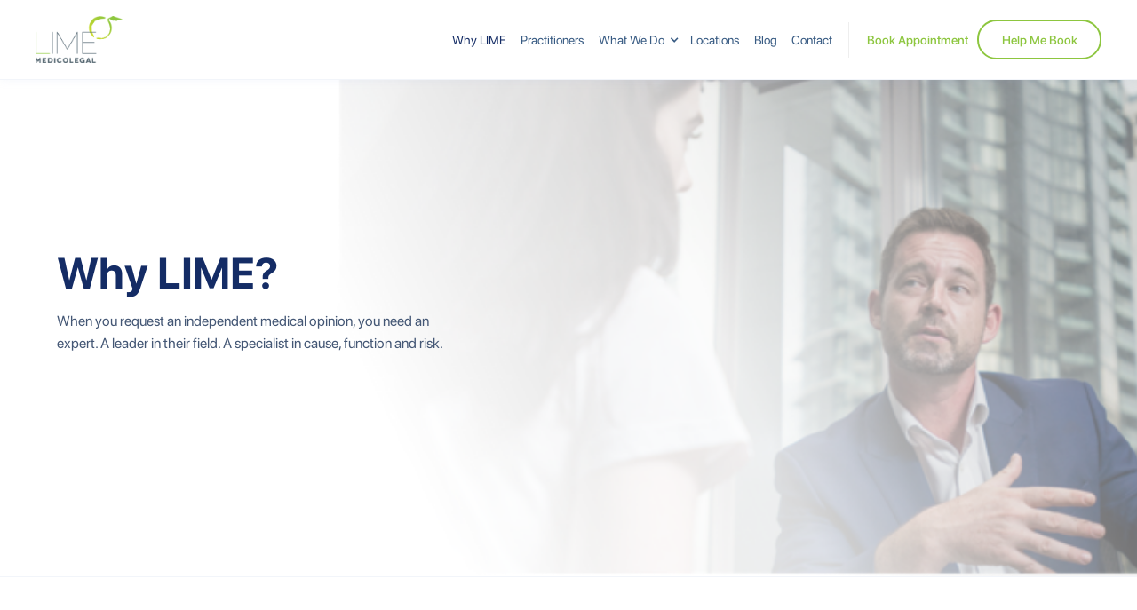

--- FILE ---
content_type: text/html; charset=utf-8
request_url: https://www.limeml.com.au/about-us
body_size: 7697
content:
<!DOCTYPE html><!-- Last Published: Mon Jan 12 2026 01:41:04 GMT+0000 (Coordinated Universal Time) --><html data-wf-domain="www.limeml.com.au" data-wf-page="5cedec8822e95a447b95041a" data-wf-site="5cedec8822e95a9e59950411"><head><meta charset="utf-8"/><title>About Us | LIME Medicolegal</title><meta content="Led by doctors, the LIME Medicolegal team has the experience to give independent advice on a range of situations. Find out more on our website." name="description"/><meta content="About Us | LIME Medicolegal" property="og:title"/><meta content="Led by doctors, the LIME Medicolegal team has the experience to give independent advice on a range of situations. Find out more on our website." property="og:description"/><meta content="https://cdn.prod.website-files.com/5cedec8822e95a9e59950411/5d14466fad86d881bcad6fc7_lime_seo.jpg" property="og:image"/><meta content="About Us | LIME Medicolegal" property="twitter:title"/><meta content="Led by doctors, the LIME Medicolegal team has the experience to give independent advice on a range of situations. Find out more on our website." property="twitter:description"/><meta content="https://cdn.prod.website-files.com/5cedec8822e95a9e59950411/5d14466fad86d881bcad6fc7_lime_seo.jpg" property="twitter:image"/><meta property="og:type" content="website"/><meta content="summary_large_image" name="twitter:card"/><meta content="width=device-width, initial-scale=1" name="viewport"/><link href="https://cdn.prod.website-files.com/5cedec8822e95a9e59950411/css/limemedical.webflow.shared.52fdea0f3.css" rel="stylesheet" type="text/css" integrity="sha384-Uv3qDzivrsz88cMUYGd3RJ77rIMSTa6QKsnsWoxObu83LYlw8LZ35oo45q23ZShb" crossorigin="anonymous"/><script type="text/javascript">!function(o,c){var n=c.documentElement,t=" w-mod-";n.className+=t+"js",("ontouchstart"in o||o.DocumentTouch&&c instanceof DocumentTouch)&&(n.className+=t+"touch")}(window,document);</script><link href="https://cdn.prod.website-files.com/5cedec8822e95a9e59950411/5cf9e4e8e1b658715e94218d_Group.png" rel="shortcut icon" type="image/x-icon"/><link href="https://cdn.prod.website-files.com/5cedec8822e95a9e59950411/68ccc2dedf9fe9f0aae12a1e_Untitled%20design%20(10).png" rel="apple-touch-icon"/><!-- Global site tag (gtag.js) - Google Analytics 
<script async src="https://www.googletagmanager.com/gtag/js?id=UA-75076845-1"></script>
<script>
  window.dataLayer = window.dataLayer || [];
  function gtag(){dataLayer.push(arguments);}
  gtag('js', new Date());

  gtag('config', 'UA-75076845-1');
</script>
-->

<!-- Google tag (gtag.js) -->
<script async src="https://www.googletagmanager.com/gtag/js?id=G-X37QX3B975"></script>
<script>
  window.dataLayer = window.dataLayer || [];
  function gtag(){dataLayer.push(arguments);}
  gtag('js', new Date());

  gtag('config', 'G-X37QX3B975');
</script>

<!-- Start of HubSpot Embed Code -->

<script type="text/javascript" id="hs-script-loader" async defer src="//js.hs-scripts.com/6075996.js"></script>

<!-- End of HubSpot Embed Code -->


<style type="text/css">
  body {
  padding-top: 0px;
}
.header-nav {
	height: 100px;
 	position: fixed;
 	top: 0;
 	transition: top 0.4s ease-in-out;
 	width: 100%;
 	z-index: 900;
}
.nav-down {
 top: 0px;
}
.nav-up {
	top: -100px;
}
</style></head><body><header class="header-nav"><div id="Banner" class="banner-2"><div class="banner-wrap"><img src="https://cdn.prod.website-files.com/5cedec8822e95a9e59950411/5e8bc7384337f30c7eac808a_alert-circle-outline%20(3).svg" width="24" alt="" class="image-22"/><div class="notice-text">We are taking all precautions to keep patients and our team members safe as Cyclone Alfred approaches the Queensland coast. If you cannot reach us, please leave a message<br/></div></div></div><div data-collapse="medium" data-animation="default" data-duration="400" data-easing="ease" data-easing2="ease" role="banner" class="navbar w-nav"><div class="nav_container"><a href="/" class="brand w-nav-brand"><img src="https://cdn.prod.website-files.com/5cedec8822e95a9e59950411/5cedec8822e95a007d950449_Lime_logo__layer.png" width="98" sizes="98px" srcset="https://cdn.prod.website-files.com/5cedec8822e95a9e59950411/5cedec8822e95a007d950449_Lime_logo__layer-p-500.png 500w, https://cdn.prod.website-files.com/5cedec8822e95a9e59950411/5cedec8822e95a007d950449_Lime_logo__layer.png 504w" alt=""/></a><nav role="navigation" class="nav-menu w-nav-menu"><a href="/about-us" aria-current="page" class="nav-link w-nav-link w--current">Why LIME</a><a href="/our-specialists" class="nav-link w-nav-link">Practitioners</a><div data-hover="true" data-delay="0" class="dropdowns w-dropdown"><div class="dropdown-toggle w-dropdown-toggle"><div class="icon-2 w-icon-dropdown-toggle"></div><div>What We Do</div></div><nav class="drop_base_1 w-dropdown-list"><div class="nav_drop_details_wrap"><div class="menu_title">What We Do</div><div class="menu_location_cta">Not sure what you need? <a href="/help-me-book" class="info_link_span">Use our booking help</a></div></div><div class="drop_row_1"><div class="nav_drop_block"><div class="service_title">Independent <br/>Medical Examination</div><div class="nav_details">Expert, defendable opinion on any questions arising from the interface of health, domestic life, and work.</div><a href="#" class="service_link w-inline-block"><img src="https://cdn.prod.website-files.com/5cedec8822e95a9e59950411/5cedec8822e95a8ad8950448_chevron-menu-left.svg" width="6" alt="" class="image-22"/><div class="text-block-5">Learn More</div></a><a href="/lime-services/independent-medical-examination" class="nav_link w-inline-block"></a></div><div class="nav_drop_block"><div class="service_title">Fitness for Duty <br/>Assessment</div><div class="nav_details">An assessment of whether a worker can perform the essential and inherent tasks of their role without risk  to themselves or others.</div><a href="#" class="service_link w-inline-block"><img src="https://cdn.prod.website-files.com/5cedec8822e95a9e59950411/5cedec8822e95a8ad8950448_chevron-menu-left.svg" width="6" alt="" class="image-22"/><div class="text-block-5">Learn More</div></a><a href="/lime-services/fitness-for-duty" class="nav_link w-inline-block"></a></div><div class="nav_drop_block"><div class="service_title">Forensic <br/>Assessment</div><div class="nav_details">A forensic assessment takes the standard Independent Medical Examination to the next level.</div><a href="#" class="service_link w-inline-block"><img src="https://cdn.prod.website-files.com/5cedec8822e95a9e59950411/5cedec8822e95a8ad8950448_chevron-menu-left.svg" width="6" alt="" class="image-22"/><div class="text-block-5">Learn More</div></a><a href="/lime-services/forensic-assessment" class="nav_link w-inline-block"></a></div><div class="nav_drop_block nav_btm_row"><div class="service_title">Panel <br/>Assesment</div><div class="nav_details">Assessment by two specialists for complex or long-standing cases where a secondary psychological condition may be involved.</div><a href="#" class="service_link w-inline-block"><img src="https://cdn.prod.website-files.com/5cedec8822e95a9e59950411/5cedec8822e95a8ad8950448_chevron-menu-left.svg" width="6" alt="" class="image-22"/><div class="text-block-5">Learn More</div></a><a href="/lime-services/panel-assessment" class="nav_link w-inline-block"></a></div><div class="nav_drop_block nav_btm_row hide"><div class="service_title">Functional Capacity Evaluation</div><div class="nav_details">An evaluation of an individual’s ability to perform the tasks required by their role and work environment.</div><a href="#" class="service_link w-inline-block"><img src="https://cdn.prod.website-files.com/5cedec8822e95a9e59950411/5cedec8822e95a8ad8950448_chevron-menu-left.svg" width="6" alt="" class="image-22"/><div class="text-block-5">Learn More</div></a><a href="/lime-services/functional-capacity-evaluation" class="nav_link w-inline-block"></a></div><div class="nav_drop_block nav_btm_row"><div class="service_title">Permanent<br/>Impairment</div><div class="nav_details">Assessment of Permanent Impairment is often considered the final stage of the management of a compensable injury.</div><a href="#" class="service_link w-inline-block"><img src="https://cdn.prod.website-files.com/5cedec8822e95a9e59950411/5cedec8822e95a8ad8950448_chevron-menu-left.svg" width="6" alt="" class="image-22"/><div class="text-block-5">Learn More</div></a><a href="/lime-services/permanent-impairment-assessment" class="nav_link w-inline-block"></a></div><div class="nav_drop_block nav_btm_row hide"><div class="service_title">Medical Advisory <br/>Services</div><div class="nav_details">Not all cases require a full IME or an in-person assessment.</div><a href="#" class="service_link w-inline-block"><img src="https://cdn.prod.website-files.com/5cedec8822e95a9e59950411/5cedec8822e95a8ad8950448_chevron-menu-left.svg" width="6" alt="" class="image-22"/><div class="text-block-5">Learn More</div></a><a href="/lime-services/medical-advisory-services" class="nav_link w-inline-block"></a></div><div class="nav_drop_block nav_btm_row"><div class="service_title">Not sure what you need?<br/><br/></div><div class="nav_details">Use our booking helper tool to work out the best booking for your location and needs.</div><a href="/help-me-book" class="nav_link w-inline-block"></a><a href="#" class="service_link w-inline-block"><img src="https://cdn.prod.website-files.com/5cedec8822e95a9e59950411/5cedec8822e95a8ad8950448_chevron-menu-left.svg" width="6" alt="" class="image-22"/><div class="text-block-5">Help Me Book</div></a></div></div></nav></div><a href="/locations" class="nav-link w-nav-link">Locations</a><a href="/blog" class="nav-link w-nav-link">Blog</a><a href="/contact-us" class="nav-link w-nav-link">Contact</a><div class="div-block-9"></div><div class="primary_nav_wrap"><a href="/locations-picker" class="nav-link-cta w-nav-link">Book Appointment</a><a href="#" class="button_nav w-button">Help Me Book</a></div></nav><div class="menu-button w-nav-button"><div class="w-icon-nav-menu"></div></div></div></div><div data-collapse="medium" data-animation="default" data-duration="400" data-easing="ease" data-easing2="ease" role="banner" class="navbar_mobile w-nav"><div class="nav_container"><a href="/" class="brand w-nav-brand"><img src="https://cdn.prod.website-files.com/5cedec8822e95a9e59950411/5cedec8822e95a007d950449_Lime_logo__layer.png" width="98" sizes="98px" srcset="https://cdn.prod.website-files.com/5cedec8822e95a9e59950411/5cedec8822e95a007d950449_Lime_logo__layer-p-500.png 500w, https://cdn.prod.website-files.com/5cedec8822e95a9e59950411/5cedec8822e95a007d950449_Lime_logo__layer.png 504w" alt=""/></a><nav role="navigation" class="nav-menu w-nav-menu"><a href="/about-us" aria-current="page" class="nav-link w-nav-link w--current">Why Lime</a><a href="/our-specialists" class="nav-link w-nav-link">Our Practitioners</a><div data-delay="0" data-hover="false" class="w-dropdown"><div class="dropdown-toggle-3 w-dropdown-toggle"><div class="w-icon-dropdown-toggle"></div><div>What We Do</div></div><nav class="w-dropdown-list"><a href="/lime-services/independent-medical-examination" class="dropdown-link w-dropdown-link">Independant Medical Examination</a><a href="/lime-services/fitness-for-duty" class="dropdown-link w-dropdown-link">Fitness for Duty Assessment</a><a href="/lime-services/forensic-assessment" class="dropdown-link w-dropdown-link">Forensic Assessment<br/></a><a href="/lime-services/panel-assessment" class="dropdown-link w-dropdown-link">Panel Assessment<br/></a><a href="/lime-services/functional-capacity-evaluation" class="dropdown-link hide w-dropdown-link">Functional Capacity Assessment<br/></a><a href="/lime-services/permanent-impairment-assessment" class="dropdown-link w-dropdown-link">Permanent Impairment Assessments<br/></a><a href="/lime-services/medical-advisory-services" class="dropdown-link hide w-dropdown-link">Medical Advisory Services<br/></a><a href="/lime-services/on-the-right-track-ime" class="dropdown-link w-dropdown-link">On The Right Track<br/></a></nav></div><a href="/locations" class="nav-link w-nav-link">Locations</a><a href="/blog" class="nav-link w-nav-link">Blog</a><a href="/contact-us" class="nav-link w-nav-link">Contact</a><div class="primary_nav_wrap"><a href="https://app.acuityscheduling.com/schedule.php?owner=17207839" class="nav-link-cta w-nav-link">Book Appointment</a><a href="http://js-snippets.s3-website-ap-southeast-2.amazonaws.com/" target="_blank" class="button_nav w-button">Help Me Book</a></div></nav><div class="menu-button w-nav-button"><div class="icon-4 w-icon-nav-menu"></div></div></div></div></header><div class="hero_about"><div class="container"><h1 class="heading">Why LIME?</h1><p class="lm_paragraph-copy">When you request an independent medical opinion, you need an expert. A leader in their field. A specialist in cause, function and risk.</p></div></div><div class="lm_content_block_plain"><div data-w-id="940f4ed0-1278-e4e9-392e-fa0507864e77" style="-webkit-transform:translate3d(0, 15PX, 0) scale3d(1, 1, 1) rotateX(0) rotateY(0) rotateZ(0) skew(0, 0);-moz-transform:translate3d(0, 15PX, 0) scale3d(1, 1, 1) rotateX(0) rotateY(0) rotateZ(0) skew(0, 0);-ms-transform:translate3d(0, 15PX, 0) scale3d(1, 1, 1) rotateX(0) rotateY(0) rotateZ(0) skew(0, 0);transform:translate3d(0, 15PX, 0) scale3d(1, 1, 1) rotateX(0) rotateY(0) rotateZ(0) skew(0, 0);opacity:0" class="container_plain"><div class="fe03_title_wrap"><div class="fe03_title_wrap_02"><p class="fe03_title">SPECIALISED</p><h2 class="location">Led by <span class="text-span-3">Doctors</span></h2></div></div><p class="lm_paragraph_split">Occupational and Environmental Physicians, Dr &#x27;Sid&#x27; O’Toole and Dr Angus Forbes lead LIME Medicolegal, bringing a fresh take to medicolegal assessments. They view medicolegal assessments as a vital service, not just an add-on to their practice. The specialists who work with us at LIME follow the same ethos. <br/><br/>They may come from different specialty backgrounds and all are committed to high quality assessment and reporting. Our doctors are highly engaged, they meet regularly and speak about best practice, current literature and changes in science, law and industry.</p><div class="div-block-2"><div class="col_50 col_pad"></div><div class="col_50 col_pad"></div></div></div></div><div class="lm_content_04"><div class="container_plain"></div><div class="container_flex"><div data-w-id="0bc68869-b4e8-0827-3abf-0982921cea2d" style="-webkit-transform:translate3d(0, 15PX, 0) scale3d(1, 1, 1) rotateX(0) rotateY(0) rotateZ(0) skew(0, 0);-moz-transform:translate3d(0, 15PX, 0) scale3d(1, 1, 1) rotateX(0) rotateY(0) rotateZ(0) skew(0, 0);-ms-transform:translate3d(0, 15PX, 0) scale3d(1, 1, 1) rotateX(0) rotateY(0) rotateZ(0) skew(0, 0);transform:translate3d(0, 15PX, 0) scale3d(1, 1, 1) rotateX(0) rotateY(0) rotateZ(0) skew(0, 0);opacity:0" class="details_block_02"><div class="client_logo_wrap_02"><img src="https://cdn.prod.website-files.com/5cedec8822e95a9e59950411/5d0b09a3641a58e6068c610c_unnamed%20(8).png" width="130" alt="" class="client_logo_01"/><img src="https://cdn.prod.website-files.com/5cedec8822e95a9e59950411/5d0b09f80369a4115cd2e1dd_unnamed%20(4).png" width="42" alt="" class="client_logo_01"/></div><h2 class="fe03_h2_left_tight">The Occupational and Environmental Physician difference</h2><p class="p1">The speciality of Occupational and Environmental Medicine – a Faculty within the Royal Australasian College of Physicians – is the only medical speciality focused on the inter-relationships between workers, their workplaces and work practices. The speciality encompasses prevention, treatment and rehabilitation. Occupational and Environmental Physicians understand environmental factors – including workplaces. They go to worksites, from down a mine shaft to the abattoir floor. They understand individuals who have experienced illness or injury and the impact on the person, their family and wider community. The Occupational and Environmental Physician understand the science of causation, function and risk and the importance that decisions must be based on evidence.<br/></p></div></div></div><div class="content_section_blue"><div class="container_plain"><div class="title_wrap"><div data-w-id="2e8adebe-6db5-abc7-9366-5fc7f01b071f" style="-webkit-transform:translate3d(0, 15PX, 0) scale3d(1, 1, 1) rotateX(0) rotateY(0) rotateZ(0) skew(0, 0);-moz-transform:translate3d(0, 15PX, 0) scale3d(1, 1, 1) rotateX(0) rotateY(0) rotateZ(0) skew(0, 0);-ms-transform:translate3d(0, 15PX, 0) scale3d(1, 1, 1) rotateX(0) rotateY(0) rotateZ(0) skew(0, 0);transform:translate3d(0, 15PX, 0) scale3d(1, 1, 1) rotateX(0) rotateY(0) rotateZ(0) skew(0, 0);opacity:0" class="fe03_title_wrap"><p class="fe03_title">HERE FOR YOU</p><h2 class="location">Meet our team</h2><p class="p_centre">LIME&#x27;s management team is here to deliver an effective service</p><div class="div-block-98"></div></div></div><div data-w-id="e6991fcd-7091-d7d5-b391-a534450cf858" style="-webkit-transform:translate3d(0, 15PX, 0) scale3d(1, 1, 1) rotateX(0) rotateY(0) rotateZ(0) skew(0, 0);-moz-transform:translate3d(0, 15PX, 0) scale3d(1, 1, 1) rotateX(0) rotateY(0) rotateZ(0) skew(0, 0);-ms-transform:translate3d(0, 15PX, 0) scale3d(1, 1, 1) rotateX(0) rotateY(0) rotateZ(0) skew(0, 0);transform:translate3d(0, 15PX, 0) scale3d(1, 1, 1) rotateX(0) rotateY(0) rotateZ(0) skew(0, 0);opacity:0" class="collection-list-wrapper w-dyn-list"><div role="list" class="w-dyn-items w-row"><div role="listitem" class="collection-item w-dyn-item w-col w-col-4"><div class="staff_member_base"><div style="background-image:url(&quot;https://cdn.prod.website-files.com/5cedec8822e95a5e9a950416/5d06da0dc9e4d67731d2d027_Lime_DSC_7825.jpg&quot;)" class="lm_team"></div><div class="location-content"><div class="lm_doctor_name">Michelle Safely</div><div class="lm_doctor_title">Manager</div><p class="lm_doctor_bio">Michelle has been with LIME Medicolegal since its conception in late 2015. Having worked in medical administration and management for 25 years she is devoted to supporting the LIME team to ensure they can focus on providing the highest quality service and care to clients and patients.</p></div></div></div><div role="listitem" class="collection-item w-dyn-item w-col w-col-4"><div class="staff_member_base"><div style="background-image:url(&quot;https://cdn.prod.website-files.com/5cedec8822e95a5e9a950416/5d06e4ba8518920800ff0500_Lime_DSC_7771.jpg&quot;)" class="lm_team"></div><div class="location-content"><div class="lm_doctor_name">Lourline Wehrenberg</div><div class="lm_doctor_title">Practice Manager</div><p class="lm_doctor_bio">Lourline prides herself on her exceptional customer service skills and her dedication to her role is evident in everything she does. Lourline is highly experienced in medical administration, quality assurance and onsite coordination.</p></div></div></div><div role="listitem" class="collection-item w-dyn-item w-col w-col-4"><div class="staff_member_base"><div style="background-image:url(&quot;https://cdn.prod.website-files.com/5cedec8822e95a5e9a950416/65694e648de1f08053537d94_LIME%20website%20images%20(1).png&quot;)" class="lm_team"></div><div class="location-content"><div class="lm_doctor_name">Anna Linning</div><div class="lm_doctor_title">Content and Marketing Manager</div><p class="lm_doctor_bio">Anna has a background in Occupational Therapy and health project management. She has worked with the LIME team since 2015 and takes delight in connecting with our clients and helping to present the public face of LIME.</p></div></div></div></div></div></div></div><div class="lm_content_block_03"><div class="c02_container"><div class="c02_block_image"><img src="https://cdn.prod.website-files.com/5cedec8822e95a9e59950411/5d086b8302032b143886f127_Lime_DSC_8128.jpg" alt="" style="-webkit-transform:translate3d(0, 15PX, 0) scale3d(1, 1, 1) rotateX(0) rotateY(0) rotateZ(0) skew(0, 0);-moz-transform:translate3d(0, 15PX, 0) scale3d(1, 1, 1) rotateX(0) rotateY(0) rotateZ(0) skew(0, 0);-ms-transform:translate3d(0, 15PX, 0) scale3d(1, 1, 1) rotateX(0) rotateY(0) rotateZ(0) skew(0, 0);transform:translate3d(0, 15PX, 0) scale3d(1, 1, 1) rotateX(0) rotateY(0) rotateZ(0) skew(0, 0);opacity:0" sizes="(max-width: 479px) 100vw, 239.984375px" data-w-id="fa232f4b-d772-7c1f-cee3-a4c35e39f5a6" srcset="https://cdn.prod.website-files.com/5cedec8822e95a9e59950411/5d086b8302032b143886f127_Lime_DSC_8128-p-800.jpeg 800w, https://cdn.prod.website-files.com/5cedec8822e95a9e59950411/5d086b8302032b143886f127_Lime_DSC_8128.jpg 1000w"/></div><div data-w-id="6f9f5f5a-c92b-4b25-4972-798bd469934f" style="-webkit-transform:translate3d(0, 15PX, 0) scale3d(1, 1, 1) rotateX(0) rotateY(0) rotateZ(0) skew(0, 0);-moz-transform:translate3d(0, 15PX, 0) scale3d(1, 1, 1) rotateX(0) rotateY(0) rotateZ(0) skew(0, 0);-ms-transform:translate3d(0, 15PX, 0) scale3d(1, 1, 1) rotateX(0) rotateY(0) rotateZ(0) skew(0, 0);transform:translate3d(0, 15PX, 0) scale3d(1, 1, 1) rotateX(0) rotateY(0) rotateZ(0) skew(0, 0);opacity:0" class="c02_block"><h1 class="h1">Our history</h1><p class="lm_paragraph">LIME Medicolegal began when a group of Occupational Physicians saw the need for a new approach to independent medical examination in the Workers&#x27; Compensation space.<br/><br/>That need? Truly independent assessment – from a medical practitioner with no prior treating relationship. Clients in the insurance and legal sector began to see the benefits of LIME’s offering, and demand spread beyond work-related assessment services.</p></div></div></div><div class="cta_full_wrap"><div class="cta_top_part"><div class="cta_container_full"><div class="lm_column_02"><h2 class="lm_h2_2">Book an appointment for an<br/>independent expert opinion</h2><div class="cta_button_wrap"><a href="/locations-picker" class="button w-button">Book appointment</a><a href="/help-me-book" class="link_help">Help me book</a></div></div><div class="lm_column"><img src="https://cdn.prod.website-files.com/5cedec8822e95a9e59950411/5d01ae3ed66b6ed3a5a0411f_Bottom_Image2x2x.png" sizes="(max-width: 479px) 100vw, 239.984375px" srcset="https://cdn.prod.website-files.com/5cedec8822e95a9e59950411/5d01ae3ed66b6ed3a5a0411f_Bottom_Image2x2x-p-500.png 500w, https://cdn.prod.website-files.com/5cedec8822e95a9e59950411/5d01ae3ed66b6ed3a5a0411f_Bottom_Image2x2x.png 665w" alt="" class="lm_cta_img"/></div></div></div><div class="cta_bottom_part"><img src="https://cdn.prod.website-files.com/5cedec8822e95a9e59950411/5d01ae3ed66b6ed3a5a0411f_Bottom_Image2x2x.png" sizes="(max-width: 479px) 100vw, 239.984375px" srcset="https://cdn.prod.website-files.com/5cedec8822e95a9e59950411/5d01ae3ed66b6ed3a5a0411f_Bottom_Image2x2x-p-500.png 500w, https://cdn.prod.website-files.com/5cedec8822e95a9e59950411/5d01ae3ed66b6ed3a5a0411f_Bottom_Image2x2x.png 665w" alt="" class="image-60"/></div></div><div class="content_footer"><div class="container_plain"></div><div class="container_plain"><img src="https://cdn.prod.website-files.com/5cedec8822e95a9e59950411/5cedec8822e95a007d950449_Lime_logo__layer.png" width="98" sizes="98px" srcset="https://cdn.prod.website-files.com/5cedec8822e95a9e59950411/5cedec8822e95a007d950449_Lime_logo__layer-p-500.png 500w, https://cdn.prod.website-files.com/5cedec8822e95a9e59950411/5cedec8822e95a007d950449_Lime_logo__layer.png 504w" alt="" class="image-59"/><div class="footer_col_wrap"><div class="footer_col"><p class="footer_heading">Services</p><a href="/lime-services/independent-medical-examination" class="lm_link">Independent Medical Examination</a><a href="/lime-services/fitness-for-duty" class="lm_link">Fitness for Duty Assessment</a><a href="/lime-services/forensic-assessment" class="lm_link">Forensic Assessment</a><a href="/lime-services/panel-assessment" class="lm_link">Panel Assessment</a><a href="/lime-services/functional-capacity-evaluation" class="lm_link hide">Functional Capacity Evaluation</a><a href="/lime-services/permanent-impairment-assessment" class="lm_link">Permanent Impairment</a><a href="/lime-services/medical-advisory-services" class="lm_link hide">Medical Advisory Service</a></div><div class="footer_col"><p class="footer_heading">Company</p><a href="/about-us" aria-current="page" class="lm_link w--current">Why LIME</a><a href="/our-specialists" class="lm_link">Specialists</a><a href="/locations" class="lm_link">Locations</a><a href="/contact-us" class="lm_link">Contact</a></div><div class="footer_col"><p class="footer_heading">Contact</p><a href="tel:+611300333767" class="lm_link">P: 1300 333 767</a><a href="mailto:connect@limeml.com.au" class="lm_link">E: connect@limeml.com.au</a><a href="http://www.limeml.com.au" class="lm_link">W: limeml.com.au</a><a href="https://www.linkedin.com/company/lime-medicolegal/" target="_blank" class="lm_link">LinkedIn</a><div class="social_icon_wrap"><div class="lm_social_icon"><img src="https://cdn.prod.website-files.com/5cedec8822e95a9e59950411/5cedec8822e95a1d59950444_linkedin-logo.svg" alt=""/><a href="https://www.linkedin.com/company/lime-medicolegal/" target="_blank" class="link-block-4 w-inline-block"></a></div></div></div><div class="iso-footer-cont"><img src="https://cdn.prod.website-files.com/5cedec8822e95a9e59950411/6711ae6dd9703fa308a7b5d8_Southpac%20Certifications%20ISMS%2027001%20new.png" loading="lazy" sizes="240px" srcset="https://cdn.prod.website-files.com/5cedec8822e95a9e59950411/6711ae6dd9703fa308a7b5d8_Southpac%20Certifications%20ISMS%2027001%20new-p-500.png 500w, https://cdn.prod.website-files.com/5cedec8822e95a9e59950411/6711ae6dd9703fa308a7b5d8_Southpac%20Certifications%20ISMS%2027001%20new-p-800.png 800w, https://cdn.prod.website-files.com/5cedec8822e95a9e59950411/6711ae6dd9703fa308a7b5d8_Southpac%20Certifications%20ISMS%2027001%20new.png 1000w" alt="" class="iso-logo"/><img src="https://cdn.prod.website-files.com/5cedec8822e95a9e59950411/6711ae6c8b9b4fcb4dae5b85_Southpac%20Certifications%20Quality%209001%20(1).png" loading="lazy" sizes="234.375px" srcset="https://cdn.prod.website-files.com/5cedec8822e95a9e59950411/6711ae6c8b9b4fcb4dae5b85_Southpac%20Certifications%20Quality%209001%20(1)-p-500.png 500w, https://cdn.prod.website-files.com/5cedec8822e95a9e59950411/6711ae6c8b9b4fcb4dae5b85_Southpac%20Certifications%20Quality%209001%20(1)-p-800.png 800w, https://cdn.prod.website-files.com/5cedec8822e95a9e59950411/6711ae6c8b9b4fcb4dae5b85_Southpac%20Certifications%20Quality%209001%20(1).png 1000w" alt="" class="iso-logo"/></div></div></div></div><div class="legal_block"><div class="container_legal"><p class="legal_text">LIME Medicolegal © 2019</p><div class="legal_link_wrap"><a href="/legal/privacy-policy" class="legal_link">Privacy Policy</a></div></div></div><script src="https://d3e54v103j8qbb.cloudfront.net/js/jquery-3.5.1.min.dc5e7f18c8.js?site=5cedec8822e95a9e59950411" type="text/javascript" integrity="sha256-9/aliU8dGd2tb6OSsuzixeV4y/faTqgFtohetphbbj0=" crossorigin="anonymous"></script><script src="https://cdn.prod.website-files.com/5cedec8822e95a9e59950411/js/webflow.schunk.36b8fb49256177c8.js" type="text/javascript" integrity="sha384-4abIlA5/v7XaW1HMXKBgnUuhnjBYJ/Z9C1OSg4OhmVw9O3QeHJ/qJqFBERCDPv7G" crossorigin="anonymous"></script><script src="https://cdn.prod.website-files.com/5cedec8822e95a9e59950411/js/webflow.schunk.e7ec13007a9ae3d0.js" type="text/javascript" integrity="sha384-WAB0w/Az+uX/cpewlv3joHcfJneHmxK+Dng7tmcIJWYVWXVJKajYMKuOSZ0f0E3x" crossorigin="anonymous"></script><script src="https://cdn.prod.website-files.com/5cedec8822e95a9e59950411/js/webflow.ad2c434c.db53cb3007e0567f.js" type="text/javascript" integrity="sha384-Vecz3c4LL7N57HdWN8d7SV/usMs7D7Oe26EDe3nQrQOBorgdW7xMWdelkO1fvWpZ" crossorigin="anonymous"></script><script>
// Hide Header on on scroll down
var didScroll;
var lastScrollTop = 0;
var delta = 5;
var navbarHeight = $('header').outerHeight();

$(window).scroll(function(event){
    didScroll = true;
});

setInterval(function() {
    if (didScroll) {
        hasScrolled();
        didScroll = false;
    }
}, 250);

function hasScrolled() {
    var st = $(this).scrollTop();
    
    // Make sure they scroll more than delta
    if(Math.abs(lastScrollTop - st) <= delta)
        return;
    
    if (st > lastScrollTop && st > navbarHeight){
        // Scroll Down
        $('header').removeClass('nav-down').addClass('nav-up');
    } else {
        // Scroll Up
        if(st + $(window).height() < $(document).height()) {
            $('header').removeClass('nav-up').addClass('nav-down');
        }
    }
    
    lastScrollTop = st;
}
</script>
<script type="text/javascript"> _linkedin_partner_id = "1376514"; window._linkedin_data_partner_ids = window._linkedin_data_partner_ids || []; window._linkedin_data_partner_ids.push(_linkedin_partner_id); </script><script type="text/javascript"> (function(){var s = document.getElementsByTagName("script")[0]; var b = document.createElement("script"); b.type = "text/javascript";b.async = true; b.src = "https://snap.licdn.com/li.lms-analytics/insight.min.js"; s.parentNode.insertBefore(b, s);})(); </script> <noscript> <img height="1" width="1" style="display:none;" alt="" src="https://px.ads.linkedin.com/collect/?pid=1376514&fmt=gif" /> </noscript></body></html>

--- FILE ---
content_type: text/css
request_url: https://cdn.prod.website-files.com/5cedec8822e95a9e59950411/css/limemedical.webflow.shared.52fdea0f3.css
body_size: 23503
content:
html {
  -webkit-text-size-adjust: 100%;
  -ms-text-size-adjust: 100%;
  font-family: sans-serif;
}

body {
  margin: 0;
}

article, aside, details, figcaption, figure, footer, header, hgroup, main, menu, nav, section, summary {
  display: block;
}

audio, canvas, progress, video {
  vertical-align: baseline;
  display: inline-block;
}

audio:not([controls]) {
  height: 0;
  display: none;
}

[hidden], template {
  display: none;
}

a {
  background-color: #0000;
}

a:active, a:hover {
  outline: 0;
}

abbr[title] {
  border-bottom: 1px dotted;
}

b, strong {
  font-weight: bold;
}

dfn {
  font-style: italic;
}

h1 {
  margin: .67em 0;
  font-size: 2em;
}

mark {
  color: #000;
  background: #ff0;
}

small {
  font-size: 80%;
}

sub, sup {
  vertical-align: baseline;
  font-size: 75%;
  line-height: 0;
  position: relative;
}

sup {
  top: -.5em;
}

sub {
  bottom: -.25em;
}

img {
  border: 0;
}

svg:not(:root) {
  overflow: hidden;
}

hr {
  box-sizing: content-box;
  height: 0;
}

pre {
  overflow: auto;
}

code, kbd, pre, samp {
  font-family: monospace;
  font-size: 1em;
}

button, input, optgroup, select, textarea {
  color: inherit;
  font: inherit;
  margin: 0;
}

button {
  overflow: visible;
}

button, select {
  text-transform: none;
}

button, html input[type="button"], input[type="reset"] {
  -webkit-appearance: button;
  cursor: pointer;
}

button[disabled], html input[disabled] {
  cursor: default;
}

button::-moz-focus-inner, input::-moz-focus-inner {
  border: 0;
  padding: 0;
}

input {
  line-height: normal;
}

input[type="checkbox"], input[type="radio"] {
  box-sizing: border-box;
  padding: 0;
}

input[type="number"]::-webkit-inner-spin-button, input[type="number"]::-webkit-outer-spin-button {
  height: auto;
}

input[type="search"] {
  -webkit-appearance: none;
}

input[type="search"]::-webkit-search-cancel-button, input[type="search"]::-webkit-search-decoration {
  -webkit-appearance: none;
}

legend {
  border: 0;
  padding: 0;
}

textarea {
  overflow: auto;
}

optgroup {
  font-weight: bold;
}

table {
  border-collapse: collapse;
  border-spacing: 0;
}

td, th {
  padding: 0;
}

@font-face {
  font-family: webflow-icons;
  src: url("[data-uri]") format("truetype");
  font-weight: normal;
  font-style: normal;
}

[class^="w-icon-"], [class*=" w-icon-"] {
  speak: none;
  font-variant: normal;
  text-transform: none;
  -webkit-font-smoothing: antialiased;
  -moz-osx-font-smoothing: grayscale;
  font-style: normal;
  font-weight: normal;
  line-height: 1;
  font-family: webflow-icons !important;
}

.w-icon-slider-right:before {
  content: "";
}

.w-icon-slider-left:before {
  content: "";
}

.w-icon-nav-menu:before {
  content: "";
}

.w-icon-arrow-down:before, .w-icon-dropdown-toggle:before {
  content: "";
}

.w-icon-file-upload-remove:before {
  content: "";
}

.w-icon-file-upload-icon:before {
  content: "";
}

* {
  box-sizing: border-box;
}

html {
  height: 100%;
}

body {
  color: #333;
  background-color: #fff;
  min-height: 100%;
  margin: 0;
  font-family: Arial, sans-serif;
  font-size: 14px;
  line-height: 20px;
}

img {
  vertical-align: middle;
  max-width: 100%;
  display: inline-block;
}

html.w-mod-touch * {
  background-attachment: scroll !important;
}

.w-block {
  display: block;
}

.w-inline-block {
  max-width: 100%;
  display: inline-block;
}

.w-clearfix:before, .w-clearfix:after {
  content: " ";
  grid-area: 1 / 1 / 2 / 2;
  display: table;
}

.w-clearfix:after {
  clear: both;
}

.w-hidden {
  display: none;
}

.w-button {
  color: #fff;
  line-height: inherit;
  cursor: pointer;
  background-color: #3898ec;
  border: 0;
  border-radius: 0;
  padding: 9px 15px;
  text-decoration: none;
  display: inline-block;
}

input.w-button {
  -webkit-appearance: button;
}

html[data-w-dynpage] [data-w-cloak] {
  color: #0000 !important;
}

.w-code-block {
  margin: unset;
}

pre.w-code-block code {
  all: inherit;
}

.w-optimization {
  display: contents;
}

.w-webflow-badge, .w-webflow-badge > img {
  box-sizing: unset;
  width: unset;
  height: unset;
  max-height: unset;
  max-width: unset;
  min-height: unset;
  min-width: unset;
  margin: unset;
  padding: unset;
  float: unset;
  clear: unset;
  border: unset;
  border-radius: unset;
  background: unset;
  background-image: unset;
  background-position: unset;
  background-size: unset;
  background-repeat: unset;
  background-origin: unset;
  background-clip: unset;
  background-attachment: unset;
  background-color: unset;
  box-shadow: unset;
  transform: unset;
  direction: unset;
  font-family: unset;
  font-weight: unset;
  color: unset;
  font-size: unset;
  line-height: unset;
  font-style: unset;
  font-variant: unset;
  text-align: unset;
  letter-spacing: unset;
  -webkit-text-decoration: unset;
  text-decoration: unset;
  text-indent: unset;
  text-transform: unset;
  list-style-type: unset;
  text-shadow: unset;
  vertical-align: unset;
  cursor: unset;
  white-space: unset;
  word-break: unset;
  word-spacing: unset;
  word-wrap: unset;
  transition: unset;
}

.w-webflow-badge {
  white-space: nowrap;
  cursor: pointer;
  box-shadow: 0 0 0 1px #0000001a, 0 1px 3px #0000001a;
  visibility: visible !important;
  opacity: 1 !important;
  z-index: 2147483647 !important;
  color: #aaadb0 !important;
  overflow: unset !important;
  background-color: #fff !important;
  border-radius: 3px !important;
  width: auto !important;
  height: auto !important;
  margin: 0 !important;
  padding: 6px !important;
  font-size: 12px !important;
  line-height: 14px !important;
  text-decoration: none !important;
  display: inline-block !important;
  position: fixed !important;
  inset: auto 12px 12px auto !important;
  transform: none !important;
}

.w-webflow-badge > img {
  position: unset;
  visibility: unset !important;
  opacity: 1 !important;
  vertical-align: middle !important;
  display: inline-block !important;
}

h1, h2, h3, h4, h5, h6 {
  margin-bottom: 10px;
  font-weight: bold;
}

h1 {
  margin-top: 20px;
  font-size: 38px;
  line-height: 44px;
}

h2 {
  margin-top: 20px;
  font-size: 32px;
  line-height: 36px;
}

h3 {
  margin-top: 20px;
  font-size: 24px;
  line-height: 30px;
}

h4 {
  margin-top: 10px;
  font-size: 18px;
  line-height: 24px;
}

h5 {
  margin-top: 10px;
  font-size: 14px;
  line-height: 20px;
}

h6 {
  margin-top: 10px;
  font-size: 12px;
  line-height: 18px;
}

p {
  margin-top: 0;
  margin-bottom: 10px;
}

blockquote {
  border-left: 5px solid #e2e2e2;
  margin: 0 0 10px;
  padding: 10px 20px;
  font-size: 18px;
  line-height: 22px;
}

figure {
  margin: 0 0 10px;
}

figcaption {
  text-align: center;
  margin-top: 5px;
}

ul, ol {
  margin-top: 0;
  margin-bottom: 10px;
  padding-left: 40px;
}

.w-list-unstyled {
  padding-left: 0;
  list-style: none;
}

.w-embed:before, .w-embed:after {
  content: " ";
  grid-area: 1 / 1 / 2 / 2;
  display: table;
}

.w-embed:after {
  clear: both;
}

.w-video {
  width: 100%;
  padding: 0;
  position: relative;
}

.w-video iframe, .w-video object, .w-video embed {
  border: none;
  width: 100%;
  height: 100%;
  position: absolute;
  top: 0;
  left: 0;
}

fieldset {
  border: 0;
  margin: 0;
  padding: 0;
}

button, [type="button"], [type="reset"] {
  cursor: pointer;
  -webkit-appearance: button;
  border: 0;
}

.w-form {
  margin: 0 0 15px;
}

.w-form-done {
  text-align: center;
  background-color: #ddd;
  padding: 20px;
  display: none;
}

.w-form-fail {
  background-color: #ffdede;
  margin-top: 10px;
  padding: 10px;
  display: none;
}

label {
  margin-bottom: 5px;
  font-weight: bold;
  display: block;
}

.w-input, .w-select {
  color: #333;
  vertical-align: middle;
  background-color: #fff;
  border: 1px solid #ccc;
  width: 100%;
  height: 38px;
  margin-bottom: 10px;
  padding: 8px 12px;
  font-size: 14px;
  line-height: 1.42857;
  display: block;
}

.w-input::placeholder, .w-select::placeholder {
  color: #999;
}

.w-input:focus, .w-select:focus {
  border-color: #3898ec;
  outline: 0;
}

.w-input[disabled], .w-select[disabled], .w-input[readonly], .w-select[readonly], fieldset[disabled] .w-input, fieldset[disabled] .w-select {
  cursor: not-allowed;
}

.w-input[disabled]:not(.w-input-disabled), .w-select[disabled]:not(.w-input-disabled), .w-input[readonly], .w-select[readonly], fieldset[disabled]:not(.w-input-disabled) .w-input, fieldset[disabled]:not(.w-input-disabled) .w-select {
  background-color: #eee;
}

textarea.w-input, textarea.w-select {
  height: auto;
}

.w-select {
  background-color: #f3f3f3;
}

.w-select[multiple] {
  height: auto;
}

.w-form-label {
  cursor: pointer;
  margin-bottom: 0;
  font-weight: normal;
  display: inline-block;
}

.w-radio {
  margin-bottom: 5px;
  padding-left: 20px;
  display: block;
}

.w-radio:before, .w-radio:after {
  content: " ";
  grid-area: 1 / 1 / 2 / 2;
  display: table;
}

.w-radio:after {
  clear: both;
}

.w-radio-input {
  float: left;
  margin: 3px 0 0 -20px;
  line-height: normal;
}

.w-file-upload {
  margin-bottom: 10px;
  display: block;
}

.w-file-upload-input {
  opacity: 0;
  z-index: -100;
  width: .1px;
  height: .1px;
  position: absolute;
  overflow: hidden;
}

.w-file-upload-default, .w-file-upload-uploading, .w-file-upload-success {
  color: #333;
  display: inline-block;
}

.w-file-upload-error {
  margin-top: 10px;
  display: block;
}

.w-file-upload-default.w-hidden, .w-file-upload-uploading.w-hidden, .w-file-upload-error.w-hidden, .w-file-upload-success.w-hidden {
  display: none;
}

.w-file-upload-uploading-btn {
  cursor: pointer;
  background-color: #fafafa;
  border: 1px solid #ccc;
  margin: 0;
  padding: 8px 12px;
  font-size: 14px;
  font-weight: normal;
  display: flex;
}

.w-file-upload-file {
  background-color: #fafafa;
  border: 1px solid #ccc;
  flex-grow: 1;
  justify-content: space-between;
  margin: 0;
  padding: 8px 9px 8px 11px;
  display: flex;
}

.w-file-upload-file-name {
  font-size: 14px;
  font-weight: normal;
  display: block;
}

.w-file-remove-link {
  cursor: pointer;
  width: auto;
  height: auto;
  margin-top: 3px;
  margin-left: 10px;
  padding: 3px;
  display: block;
}

.w-icon-file-upload-remove {
  margin: auto;
  font-size: 10px;
}

.w-file-upload-error-msg {
  color: #ea384c;
  padding: 2px 0;
  display: inline-block;
}

.w-file-upload-info {
  padding: 0 12px;
  line-height: 38px;
  display: inline-block;
}

.w-file-upload-label {
  cursor: pointer;
  background-color: #fafafa;
  border: 1px solid #ccc;
  margin: 0;
  padding: 8px 12px;
  font-size: 14px;
  font-weight: normal;
  display: inline-block;
}

.w-icon-file-upload-icon, .w-icon-file-upload-uploading {
  width: 20px;
  margin-right: 8px;
  display: inline-block;
}

.w-icon-file-upload-uploading {
  height: 20px;
}

.w-container {
  max-width: 940px;
  margin-left: auto;
  margin-right: auto;
}

.w-container:before, .w-container:after {
  content: " ";
  grid-area: 1 / 1 / 2 / 2;
  display: table;
}

.w-container:after {
  clear: both;
}

.w-container .w-row {
  margin-left: -10px;
  margin-right: -10px;
}

.w-row:before, .w-row:after {
  content: " ";
  grid-area: 1 / 1 / 2 / 2;
  display: table;
}

.w-row:after {
  clear: both;
}

.w-row .w-row {
  margin-left: 0;
  margin-right: 0;
}

.w-col {
  float: left;
  width: 100%;
  min-height: 1px;
  padding-left: 10px;
  padding-right: 10px;
  position: relative;
}

.w-col .w-col {
  padding-left: 0;
  padding-right: 0;
}

.w-col-1 {
  width: 8.33333%;
}

.w-col-2 {
  width: 16.6667%;
}

.w-col-3 {
  width: 25%;
}

.w-col-4 {
  width: 33.3333%;
}

.w-col-5 {
  width: 41.6667%;
}

.w-col-6 {
  width: 50%;
}

.w-col-7 {
  width: 58.3333%;
}

.w-col-8 {
  width: 66.6667%;
}

.w-col-9 {
  width: 75%;
}

.w-col-10 {
  width: 83.3333%;
}

.w-col-11 {
  width: 91.6667%;
}

.w-col-12 {
  width: 100%;
}

.w-hidden-main {
  display: none !important;
}

@media screen and (max-width: 991px) {
  .w-container {
    max-width: 728px;
  }

  .w-hidden-main {
    display: inherit !important;
  }

  .w-hidden-medium {
    display: none !important;
  }

  .w-col-medium-1 {
    width: 8.33333%;
  }

  .w-col-medium-2 {
    width: 16.6667%;
  }

  .w-col-medium-3 {
    width: 25%;
  }

  .w-col-medium-4 {
    width: 33.3333%;
  }

  .w-col-medium-5 {
    width: 41.6667%;
  }

  .w-col-medium-6 {
    width: 50%;
  }

  .w-col-medium-7 {
    width: 58.3333%;
  }

  .w-col-medium-8 {
    width: 66.6667%;
  }

  .w-col-medium-9 {
    width: 75%;
  }

  .w-col-medium-10 {
    width: 83.3333%;
  }

  .w-col-medium-11 {
    width: 91.6667%;
  }

  .w-col-medium-12 {
    width: 100%;
  }

  .w-col-stack {
    width: 100%;
    left: auto;
    right: auto;
  }
}

@media screen and (max-width: 767px) {
  .w-hidden-main, .w-hidden-medium {
    display: inherit !important;
  }

  .w-hidden-small {
    display: none !important;
  }

  .w-row, .w-container .w-row {
    margin-left: 0;
    margin-right: 0;
  }

  .w-col {
    width: 100%;
    left: auto;
    right: auto;
  }

  .w-col-small-1 {
    width: 8.33333%;
  }

  .w-col-small-2 {
    width: 16.6667%;
  }

  .w-col-small-3 {
    width: 25%;
  }

  .w-col-small-4 {
    width: 33.3333%;
  }

  .w-col-small-5 {
    width: 41.6667%;
  }

  .w-col-small-6 {
    width: 50%;
  }

  .w-col-small-7 {
    width: 58.3333%;
  }

  .w-col-small-8 {
    width: 66.6667%;
  }

  .w-col-small-9 {
    width: 75%;
  }

  .w-col-small-10 {
    width: 83.3333%;
  }

  .w-col-small-11 {
    width: 91.6667%;
  }

  .w-col-small-12 {
    width: 100%;
  }
}

@media screen and (max-width: 479px) {
  .w-container {
    max-width: none;
  }

  .w-hidden-main, .w-hidden-medium, .w-hidden-small {
    display: inherit !important;
  }

  .w-hidden-tiny {
    display: none !important;
  }

  .w-col {
    width: 100%;
  }

  .w-col-tiny-1 {
    width: 8.33333%;
  }

  .w-col-tiny-2 {
    width: 16.6667%;
  }

  .w-col-tiny-3 {
    width: 25%;
  }

  .w-col-tiny-4 {
    width: 33.3333%;
  }

  .w-col-tiny-5 {
    width: 41.6667%;
  }

  .w-col-tiny-6 {
    width: 50%;
  }

  .w-col-tiny-7 {
    width: 58.3333%;
  }

  .w-col-tiny-8 {
    width: 66.6667%;
  }

  .w-col-tiny-9 {
    width: 75%;
  }

  .w-col-tiny-10 {
    width: 83.3333%;
  }

  .w-col-tiny-11 {
    width: 91.6667%;
  }

  .w-col-tiny-12 {
    width: 100%;
  }
}

.w-widget {
  position: relative;
}

.w-widget-map {
  width: 100%;
  height: 400px;
}

.w-widget-map label {
  width: auto;
  display: inline;
}

.w-widget-map img {
  max-width: inherit;
}

.w-widget-map .gm-style-iw {
  text-align: center;
}

.w-widget-map .gm-style-iw > button {
  display: none !important;
}

.w-widget-twitter {
  overflow: hidden;
}

.w-widget-twitter-count-shim {
  vertical-align: top;
  text-align: center;
  background: #fff;
  border: 1px solid #758696;
  border-radius: 3px;
  width: 28px;
  height: 20px;
  display: inline-block;
  position: relative;
}

.w-widget-twitter-count-shim * {
  pointer-events: none;
  -webkit-user-select: none;
  user-select: none;
}

.w-widget-twitter-count-shim .w-widget-twitter-count-inner {
  text-align: center;
  color: #999;
  font-family: serif;
  font-size: 15px;
  line-height: 12px;
  position: relative;
}

.w-widget-twitter-count-shim .w-widget-twitter-count-clear {
  display: block;
  position: relative;
}

.w-widget-twitter-count-shim.w--large {
  width: 36px;
  height: 28px;
}

.w-widget-twitter-count-shim.w--large .w-widget-twitter-count-inner {
  font-size: 18px;
  line-height: 18px;
}

.w-widget-twitter-count-shim:not(.w--vertical) {
  margin-left: 5px;
  margin-right: 8px;
}

.w-widget-twitter-count-shim:not(.w--vertical).w--large {
  margin-left: 6px;
}

.w-widget-twitter-count-shim:not(.w--vertical):before, .w-widget-twitter-count-shim:not(.w--vertical):after {
  content: " ";
  pointer-events: none;
  border: solid #0000;
  width: 0;
  height: 0;
  position: absolute;
  top: 50%;
  left: 0;
}

.w-widget-twitter-count-shim:not(.w--vertical):before {
  border-width: 4px;
  border-color: #75869600 #5d6c7b #75869600 #75869600;
  margin-top: -4px;
  margin-left: -9px;
}

.w-widget-twitter-count-shim:not(.w--vertical).w--large:before {
  border-width: 5px;
  margin-top: -5px;
  margin-left: -10px;
}

.w-widget-twitter-count-shim:not(.w--vertical):after {
  border-width: 4px;
  border-color: #fff0 #fff #fff0 #fff0;
  margin-top: -4px;
  margin-left: -8px;
}

.w-widget-twitter-count-shim:not(.w--vertical).w--large:after {
  border-width: 5px;
  margin-top: -5px;
  margin-left: -9px;
}

.w-widget-twitter-count-shim.w--vertical {
  width: 61px;
  height: 33px;
  margin-bottom: 8px;
}

.w-widget-twitter-count-shim.w--vertical:before, .w-widget-twitter-count-shim.w--vertical:after {
  content: " ";
  pointer-events: none;
  border: solid #0000;
  width: 0;
  height: 0;
  position: absolute;
  top: 100%;
  left: 50%;
}

.w-widget-twitter-count-shim.w--vertical:before {
  border-width: 5px;
  border-color: #5d6c7b #75869600 #75869600;
  margin-left: -5px;
}

.w-widget-twitter-count-shim.w--vertical:after {
  border-width: 4px;
  border-color: #fff #fff0 #fff0;
  margin-left: -4px;
}

.w-widget-twitter-count-shim.w--vertical .w-widget-twitter-count-inner {
  font-size: 18px;
  line-height: 22px;
}

.w-widget-twitter-count-shim.w--vertical.w--large {
  width: 76px;
}

.w-background-video {
  color: #fff;
  height: 500px;
  position: relative;
  overflow: hidden;
}

.w-background-video > video {
  object-fit: cover;
  z-index: -100;
  background-position: 50%;
  background-size: cover;
  width: 100%;
  height: 100%;
  margin: auto;
  position: absolute;
  inset: -100%;
}

.w-background-video > video::-webkit-media-controls-start-playback-button {
  -webkit-appearance: none;
  display: none !important;
}

.w-background-video--control {
  background-color: #0000;
  padding: 0;
  position: absolute;
  bottom: 1em;
  right: 1em;
}

.w-background-video--control > [hidden] {
  display: none !important;
}

.w-slider {
  text-align: center;
  clear: both;
  -webkit-tap-highlight-color: #0000;
  tap-highlight-color: #0000;
  background: #ddd;
  height: 300px;
  position: relative;
}

.w-slider-mask {
  z-index: 1;
  white-space: nowrap;
  height: 100%;
  display: block;
  position: relative;
  left: 0;
  right: 0;
  overflow: hidden;
}

.w-slide {
  vertical-align: top;
  white-space: normal;
  text-align: left;
  width: 100%;
  height: 100%;
  display: inline-block;
  position: relative;
}

.w-slider-nav {
  z-index: 2;
  text-align: center;
  -webkit-tap-highlight-color: #0000;
  tap-highlight-color: #0000;
  height: 40px;
  margin: auto;
  padding-top: 10px;
  position: absolute;
  inset: auto 0 0;
}

.w-slider-nav.w-round > div {
  border-radius: 100%;
}

.w-slider-nav.w-num > div {
  font-size: inherit;
  line-height: inherit;
  width: auto;
  height: auto;
  padding: .2em .5em;
}

.w-slider-nav.w-shadow > div {
  box-shadow: 0 0 3px #3336;
}

.w-slider-nav-invert {
  color: #fff;
}

.w-slider-nav-invert > div {
  background-color: #2226;
}

.w-slider-nav-invert > div.w-active {
  background-color: #222;
}

.w-slider-dot {
  cursor: pointer;
  background-color: #fff6;
  width: 1em;
  height: 1em;
  margin: 0 3px .5em;
  transition: background-color .1s, color .1s;
  display: inline-block;
  position: relative;
}

.w-slider-dot.w-active {
  background-color: #fff;
}

.w-slider-dot:focus {
  outline: none;
  box-shadow: 0 0 0 2px #fff;
}

.w-slider-dot:focus.w-active {
  box-shadow: none;
}

.w-slider-arrow-left, .w-slider-arrow-right {
  cursor: pointer;
  color: #fff;
  -webkit-tap-highlight-color: #0000;
  tap-highlight-color: #0000;
  -webkit-user-select: none;
  user-select: none;
  width: 80px;
  margin: auto;
  font-size: 40px;
  position: absolute;
  inset: 0;
  overflow: hidden;
}

.w-slider-arrow-left [class^="w-icon-"], .w-slider-arrow-right [class^="w-icon-"], .w-slider-arrow-left [class*=" w-icon-"], .w-slider-arrow-right [class*=" w-icon-"] {
  position: absolute;
}

.w-slider-arrow-left:focus, .w-slider-arrow-right:focus {
  outline: 0;
}

.w-slider-arrow-left {
  z-index: 3;
  right: auto;
}

.w-slider-arrow-right {
  z-index: 4;
  left: auto;
}

.w-icon-slider-left, .w-icon-slider-right {
  width: 1em;
  height: 1em;
  margin: auto;
  inset: 0;
}

.w-slider-aria-label {
  clip: rect(0 0 0 0);
  border: 0;
  width: 1px;
  height: 1px;
  margin: -1px;
  padding: 0;
  position: absolute;
  overflow: hidden;
}

.w-slider-force-show {
  display: block !important;
}

.w-dropdown {
  text-align: left;
  z-index: 900;
  margin-left: auto;
  margin-right: auto;
  display: inline-block;
  position: relative;
}

.w-dropdown-btn, .w-dropdown-toggle, .w-dropdown-link {
  vertical-align: top;
  color: #222;
  text-align: left;
  white-space: nowrap;
  margin-left: auto;
  margin-right: auto;
  padding: 20px;
  text-decoration: none;
  position: relative;
}

.w-dropdown-toggle {
  -webkit-user-select: none;
  user-select: none;
  cursor: pointer;
  padding-right: 40px;
  display: inline-block;
}

.w-dropdown-toggle:focus {
  outline: 0;
}

.w-icon-dropdown-toggle {
  width: 1em;
  height: 1em;
  margin: auto 20px auto auto;
  position: absolute;
  top: 0;
  bottom: 0;
  right: 0;
}

.w-dropdown-list {
  background: #ddd;
  min-width: 100%;
  display: none;
  position: absolute;
}

.w-dropdown-list.w--open {
  display: block;
}

.w-dropdown-link {
  color: #222;
  padding: 10px 20px;
  display: block;
}

.w-dropdown-link.w--current {
  color: #0082f3;
}

.w-dropdown-link:focus {
  outline: 0;
}

@media screen and (max-width: 767px) {
  .w-nav-brand {
    padding-left: 10px;
  }
}

.w-lightbox-backdrop {
  cursor: auto;
  letter-spacing: normal;
  text-indent: 0;
  text-shadow: none;
  text-transform: none;
  visibility: visible;
  white-space: normal;
  word-break: normal;
  word-spacing: normal;
  word-wrap: normal;
  color: #fff;
  text-align: center;
  z-index: 2000;
  opacity: 0;
  -webkit-user-select: none;
  -moz-user-select: none;
  -webkit-tap-highlight-color: transparent;
  background: #000000e6;
  outline: 0;
  font-family: Helvetica Neue, Helvetica, Ubuntu, Segoe UI, Verdana, sans-serif;
  font-size: 17px;
  font-style: normal;
  font-weight: 300;
  line-height: 1.2;
  list-style: disc;
  position: fixed;
  inset: 0;
  -webkit-transform: translate(0);
}

.w-lightbox-backdrop, .w-lightbox-container {
  -webkit-overflow-scrolling: touch;
  height: 100%;
  overflow: auto;
}

.w-lightbox-content {
  height: 100vh;
  position: relative;
  overflow: hidden;
}

.w-lightbox-view {
  opacity: 0;
  width: 100vw;
  height: 100vh;
  position: absolute;
}

.w-lightbox-view:before {
  content: "";
  height: 100vh;
}

.w-lightbox-group, .w-lightbox-group .w-lightbox-view, .w-lightbox-group .w-lightbox-view:before {
  height: 86vh;
}

.w-lightbox-frame, .w-lightbox-view:before {
  vertical-align: middle;
  display: inline-block;
}

.w-lightbox-figure {
  margin: 0;
  position: relative;
}

.w-lightbox-group .w-lightbox-figure {
  cursor: pointer;
}

.w-lightbox-img {
  width: auto;
  max-width: none;
  height: auto;
}

.w-lightbox-image {
  float: none;
  max-width: 100vw;
  max-height: 100vh;
  display: block;
}

.w-lightbox-group .w-lightbox-image {
  max-height: 86vh;
}

.w-lightbox-caption {
  text-align: left;
  text-overflow: ellipsis;
  white-space: nowrap;
  background: #0006;
  padding: .5em 1em;
  position: absolute;
  bottom: 0;
  left: 0;
  right: 0;
  overflow: hidden;
}

.w-lightbox-embed {
  width: 100%;
  height: 100%;
  position: absolute;
  inset: 0;
}

.w-lightbox-control {
  cursor: pointer;
  background-position: center;
  background-repeat: no-repeat;
  background-size: 24px;
  width: 4em;
  transition: all .3s;
  position: absolute;
  top: 0;
}

.w-lightbox-left {
  background-image: url("[data-uri]");
  display: none;
  bottom: 0;
  left: 0;
}

.w-lightbox-right {
  background-image: url("[data-uri]");
  display: none;
  bottom: 0;
  right: 0;
}

.w-lightbox-close {
  background-image: url("[data-uri]");
  background-size: 18px;
  height: 2.6em;
  right: 0;
}

.w-lightbox-strip {
  white-space: nowrap;
  padding: 0 1vh;
  line-height: 0;
  position: absolute;
  bottom: 0;
  left: 0;
  right: 0;
  overflow: auto hidden;
}

.w-lightbox-item {
  box-sizing: content-box;
  cursor: pointer;
  width: 10vh;
  padding: 2vh 1vh;
  display: inline-block;
  -webkit-transform: translate3d(0, 0, 0);
}

.w-lightbox-active {
  opacity: .3;
}

.w-lightbox-thumbnail {
  background: #222;
  height: 10vh;
  position: relative;
  overflow: hidden;
}

.w-lightbox-thumbnail-image {
  position: absolute;
  top: 0;
  left: 0;
}

.w-lightbox-thumbnail .w-lightbox-tall {
  width: 100%;
  top: 50%;
  transform: translate(0, -50%);
}

.w-lightbox-thumbnail .w-lightbox-wide {
  height: 100%;
  left: 50%;
  transform: translate(-50%);
}

.w-lightbox-spinner {
  box-sizing: border-box;
  border: 5px solid #0006;
  border-radius: 50%;
  width: 40px;
  height: 40px;
  margin-top: -20px;
  margin-left: -20px;
  animation: .8s linear infinite spin;
  position: absolute;
  top: 50%;
  left: 50%;
}

.w-lightbox-spinner:after {
  content: "";
  border: 3px solid #0000;
  border-bottom-color: #fff;
  border-radius: 50%;
  position: absolute;
  inset: -4px;
}

.w-lightbox-hide {
  display: none;
}

.w-lightbox-noscroll {
  overflow: hidden;
}

@media (min-width: 768px) {
  .w-lightbox-content {
    height: 96vh;
    margin-top: 2vh;
  }

  .w-lightbox-view, .w-lightbox-view:before {
    height: 96vh;
  }

  .w-lightbox-group, .w-lightbox-group .w-lightbox-view, .w-lightbox-group .w-lightbox-view:before {
    height: 84vh;
  }

  .w-lightbox-image {
    max-width: 96vw;
    max-height: 96vh;
  }

  .w-lightbox-group .w-lightbox-image {
    max-width: 82.3vw;
    max-height: 84vh;
  }

  .w-lightbox-left, .w-lightbox-right {
    opacity: .5;
    display: block;
  }

  .w-lightbox-close {
    opacity: .8;
  }

  .w-lightbox-control:hover {
    opacity: 1;
  }
}

.w-lightbox-inactive, .w-lightbox-inactive:hover {
  opacity: 0;
}

.w-richtext:before, .w-richtext:after {
  content: " ";
  grid-area: 1 / 1 / 2 / 2;
  display: table;
}

.w-richtext:after {
  clear: both;
}

.w-richtext[contenteditable="true"]:before, .w-richtext[contenteditable="true"]:after {
  white-space: initial;
}

.w-richtext ol, .w-richtext ul {
  overflow: hidden;
}

.w-richtext .w-richtext-figure-selected.w-richtext-figure-type-video div:after, .w-richtext .w-richtext-figure-selected[data-rt-type="video"] div:after, .w-richtext .w-richtext-figure-selected.w-richtext-figure-type-image div, .w-richtext .w-richtext-figure-selected[data-rt-type="image"] div {
  outline: 2px solid #2895f7;
}

.w-richtext figure.w-richtext-figure-type-video > div:after, .w-richtext figure[data-rt-type="video"] > div:after {
  content: "";
  display: none;
  position: absolute;
  inset: 0;
}

.w-richtext figure {
  max-width: 60%;
  position: relative;
}

.w-richtext figure > div:before {
  cursor: default !important;
}

.w-richtext figure img {
  width: 100%;
}

.w-richtext figure figcaption.w-richtext-figcaption-placeholder {
  opacity: .6;
}

.w-richtext figure div {
  color: #0000;
  font-size: 0;
}

.w-richtext figure.w-richtext-figure-type-image, .w-richtext figure[data-rt-type="image"] {
  display: table;
}

.w-richtext figure.w-richtext-figure-type-image > div, .w-richtext figure[data-rt-type="image"] > div {
  display: inline-block;
}

.w-richtext figure.w-richtext-figure-type-image > figcaption, .w-richtext figure[data-rt-type="image"] > figcaption {
  caption-side: bottom;
  display: table-caption;
}

.w-richtext figure.w-richtext-figure-type-video, .w-richtext figure[data-rt-type="video"] {
  width: 60%;
  height: 0;
}

.w-richtext figure.w-richtext-figure-type-video iframe, .w-richtext figure[data-rt-type="video"] iframe {
  width: 100%;
  height: 100%;
  position: absolute;
  top: 0;
  left: 0;
}

.w-richtext figure.w-richtext-figure-type-video > div, .w-richtext figure[data-rt-type="video"] > div {
  width: 100%;
}

.w-richtext figure.w-richtext-align-center {
  clear: both;
  margin-left: auto;
  margin-right: auto;
}

.w-richtext figure.w-richtext-align-center.w-richtext-figure-type-image > div, .w-richtext figure.w-richtext-align-center[data-rt-type="image"] > div {
  max-width: 100%;
}

.w-richtext figure.w-richtext-align-normal {
  clear: both;
}

.w-richtext figure.w-richtext-align-fullwidth {
  text-align: center;
  clear: both;
  width: 100%;
  max-width: 100%;
  margin-left: auto;
  margin-right: auto;
  display: block;
}

.w-richtext figure.w-richtext-align-fullwidth > div {
  padding-bottom: inherit;
  display: inline-block;
}

.w-richtext figure.w-richtext-align-fullwidth > figcaption {
  display: block;
}

.w-richtext figure.w-richtext-align-floatleft {
  float: left;
  clear: none;
  margin-right: 15px;
}

.w-richtext figure.w-richtext-align-floatright {
  float: right;
  clear: none;
  margin-left: 15px;
}

.w-nav {
  z-index: 1000;
  background: #ddd;
  position: relative;
}

.w-nav:before, .w-nav:after {
  content: " ";
  grid-area: 1 / 1 / 2 / 2;
  display: table;
}

.w-nav:after {
  clear: both;
}

.w-nav-brand {
  float: left;
  color: #333;
  text-decoration: none;
  position: relative;
}

.w-nav-link {
  vertical-align: top;
  color: #222;
  text-align: left;
  margin-left: auto;
  margin-right: auto;
  padding: 20px;
  text-decoration: none;
  display: inline-block;
  position: relative;
}

.w-nav-link.w--current {
  color: #0082f3;
}

.w-nav-menu {
  float: right;
  position: relative;
}

[data-nav-menu-open] {
  text-align: center;
  background: #c8c8c8;
  min-width: 200px;
  position: absolute;
  top: 100%;
  left: 0;
  right: 0;
  overflow: visible;
  display: block !important;
}

.w--nav-link-open {
  display: block;
  position: relative;
}

.w-nav-overlay {
  width: 100%;
  display: none;
  position: absolute;
  top: 100%;
  left: 0;
  right: 0;
  overflow: hidden;
}

.w-nav-overlay [data-nav-menu-open] {
  top: 0;
}

.w-nav[data-animation="over-left"] .w-nav-overlay {
  width: auto;
}

.w-nav[data-animation="over-left"] .w-nav-overlay, .w-nav[data-animation="over-left"] [data-nav-menu-open] {
  z-index: 1;
  top: 0;
  right: auto;
}

.w-nav[data-animation="over-right"] .w-nav-overlay {
  width: auto;
}

.w-nav[data-animation="over-right"] .w-nav-overlay, .w-nav[data-animation="over-right"] [data-nav-menu-open] {
  z-index: 1;
  top: 0;
  left: auto;
}

.w-nav-button {
  float: right;
  cursor: pointer;
  -webkit-tap-highlight-color: #0000;
  tap-highlight-color: #0000;
  -webkit-user-select: none;
  user-select: none;
  padding: 18px;
  font-size: 24px;
  display: none;
  position: relative;
}

.w-nav-button:focus {
  outline: 0;
}

.w-nav-button.w--open {
  color: #fff;
  background-color: #c8c8c8;
}

.w-nav[data-collapse="all"] .w-nav-menu {
  display: none;
}

.w-nav[data-collapse="all"] .w-nav-button, .w--nav-dropdown-open, .w--nav-dropdown-toggle-open {
  display: block;
}

.w--nav-dropdown-list-open {
  position: static;
}

@media screen and (max-width: 991px) {
  .w-nav[data-collapse="medium"] .w-nav-menu {
    display: none;
  }

  .w-nav[data-collapse="medium"] .w-nav-button {
    display: block;
  }
}

@media screen and (max-width: 767px) {
  .w-nav[data-collapse="small"] .w-nav-menu {
    display: none;
  }

  .w-nav[data-collapse="small"] .w-nav-button {
    display: block;
  }

  .w-nav-brand {
    padding-left: 10px;
  }
}

@media screen and (max-width: 479px) {
  .w-nav[data-collapse="tiny"] .w-nav-menu {
    display: none;
  }

  .w-nav[data-collapse="tiny"] .w-nav-button {
    display: block;
  }
}

.w-tabs {
  position: relative;
}

.w-tabs:before, .w-tabs:after {
  content: " ";
  grid-area: 1 / 1 / 2 / 2;
  display: table;
}

.w-tabs:after {
  clear: both;
}

.w-tab-menu {
  position: relative;
}

.w-tab-link {
  vertical-align: top;
  text-align: left;
  cursor: pointer;
  color: #222;
  background-color: #ddd;
  padding: 9px 30px;
  text-decoration: none;
  display: inline-block;
  position: relative;
}

.w-tab-link.w--current {
  background-color: #c8c8c8;
}

.w-tab-link:focus {
  outline: 0;
}

.w-tab-content {
  display: block;
  position: relative;
  overflow: hidden;
}

.w-tab-pane {
  display: none;
  position: relative;
}

.w--tab-active {
  display: block;
}

@media screen and (max-width: 479px) {
  .w-tab-link {
    display: block;
  }
}

.w-ix-emptyfix:after {
  content: "";
}

@keyframes spin {
  0% {
    transform: rotate(0);
  }

  100% {
    transform: rotate(360deg);
  }
}

.w-dyn-empty {
  background-color: #ddd;
  padding: 10px;
}

.w-dyn-hide, .w-dyn-bind-empty, .w-condition-invisible {
  display: none !important;
}

.wf-layout-layout {
  display: grid;
}

@font-face {
  font-family: Sf pro display;
  src: url("https://cdn.prod.website-files.com/5cedec8822e95a9e59950411/5cedec8822e95a031b950429_SF-Pro-Display-Bold.otf") format("opentype");
  font-weight: 700;
  font-style: normal;
  font-display: auto;
}

@font-face {
  font-family: Sf pro display;
  src: url("https://cdn.prod.website-files.com/5cedec8822e95a9e59950411/5cedec8822e95ad29695042b_SF-Pro-Display-Medium.otf") format("opentype");
  font-weight: 500;
  font-style: normal;
  font-display: auto;
}

@font-face {
  font-family: Sf pro display;
  src: url("https://cdn.prod.website-files.com/5cedec8822e95a9e59950411/5cedec8822e95abfb195042a_SF-Pro-Display-Regular.otf") format("opentype");
  font-weight: 400;
  font-style: normal;
  font-display: auto;
}

:root {
  --dark-slate-blue: #445775;
  --midnight-blue: #142c65;
  --yellow-green: #8dc63f;
  --ghost-white: #f2f5fa;
  --ghost-white-2: #f2f5fa8a;
  --dark-blue: #17198d;
  --lines: #f7faff;
  --white-2: #f7fbfd;
  --light-slate-grey: #7b92b5;
  --white: white;
  --black: black;
}

.w-checkbox {
  margin-bottom: 5px;
  padding-left: 20px;
  display: block;
}

.w-checkbox:before {
  content: " ";
  grid-area: 1 / 1 / 2 / 2;
  display: table;
}

.w-checkbox:after {
  content: " ";
  clear: both;
  grid-area: 1 / 1 / 2 / 2;
  display: table;
}

.w-checkbox-input {
  float: left;
  margin: 4px 0 0 -20px;
  line-height: normal;
}

.w-checkbox-input--inputType-custom {
  border: 1px solid #ccc;
  border-radius: 2px;
  width: 12px;
  height: 12px;
}

.w-checkbox-input--inputType-custom.w--redirected-checked {
  background-color: #3898ec;
  background-image: url("https://d3e54v103j8qbb.cloudfront.net/static/custom-checkbox-checkmark.589d534424.svg");
  background-position: 50%;
  background-repeat: no-repeat;
  background-size: cover;
  border-color: #3898ec;
}

.w-checkbox-input--inputType-custom.w--redirected-focus {
  box-shadow: 0 0 3px 1px #3898ec;
}

h2 {
  color: #142c65;
  margin-top: 15px;
  margin-bottom: 15px;
  font-family: Sf pro display, sans-serif;
  font-size: 32px;
  font-weight: 700;
  line-height: 36px;
}

h3 {
  color: #142c65;
  margin-top: 20px;
  margin-bottom: 10px;
  font-family: Sf pro display, sans-serif;
  font-size: 24px;
  font-weight: 700;
  line-height: 30px;
}

h4 {
  color: var(--dark-slate-blue);
  margin-top: 25px;
  margin-bottom: 25px;
  font-family: Sf pro display, sans-serif;
  font-size: 20px;
  font-weight: 700;
  line-height: 24px;
}

h5 {
  margin-top: 10px;
  margin-bottom: 10px;
  font-family: Sf pro display, sans-serif;
  font-size: 20px;
  font-weight: 700;
  line-height: 25px;
}

p {
  color: var(--dark-slate-blue);
  margin-bottom: 10px;
  font-family: Sf pro display, sans-serif;
  font-size: 16px;
  line-height: 26px;
}

li {
  color: var(--dark-slate-blue);
  font-family: Sf pro display, sans-serif;
  font-size: 15px;
  line-height: 25px;
}

em {
  color: var(--dark-slate-blue);
  font-size: 13px;
  font-style: italic;
  line-height: 28px;
}

.nav_base {
  border-bottom: 1px solid #e7f1ff;
  height: 85px;
  box-shadow: 1px 1px 10px #0000000a;
}

.nav_container {
  max-width: 1200px;
  height: 100%;
  margin-left: auto;
  margin-right: auto;
}

.nav_items_left {
  align-items: center;
  width: 80%;
  height: 100%;
  display: flex;
}

.nav_link_wrap {
  height: 100%;
  display: block;
}

.link-block {
  color: #7b92b5;
  justify-content: center;
  align-items: center;
  height: 100%;
  padding-left: 15px;
  padding-right: 15px;
  font-family: Sf pro display, sans-serif;
  font-size: 15px;
  font-weight: 500;
  text-decoration: none;
  display: flex;
}

.hero_main {
  background-color: #fff;
  flex-direction: column;
  justify-content: center;
  align-items: center;
  height: 90vh;
  max-height: 800px;
  display: block;
  position: relative;
}

.container {
  flex: 1;
  align-items: stretch;
  max-width: 1200px;
  margin-left: auto;
  margin-right: auto;
}

.heading {
  z-index: 5;
  color: var(--midnight-blue);
  max-width: 630px;
  margin-top: 0;
  margin-bottom: 15px;
  font-family: Sf pro display, sans-serif;
  font-size: 49px;
  line-height: 53px;
  position: relative;
}

.lm_paragraph {
  color: var(--dark-slate-blue);
  max-width: 460px;
  margin-bottom: 10px;
  font-family: Sf pro display, sans-serif;
  font-size: 16px;
  font-weight: 400;
  line-height: 25px;
}

.button_wrap {
  justify-content: flex-start;
  align-items: center;
  max-width: 500px;
  margin-top: 25px;
  margin-bottom: 10px;
  display: flex;
}

.button {
  background-color: #8dc63f;
  border-radius: 100px;
  justify-content: center;
  align-items: center;
  min-width: 170px;
  min-height: 45px;
  margin-right: 15px;
  padding-left: 25px;
  padding-right: 25px;
  font-family: Sf pro display, sans-serif;
  font-size: 15px;
  font-weight: 400;
  transition: all .2s;
  display: flex;
}

.button:hover {
  background-color: #82b937;
}

.button.secondary-btn {
  color: var(--midnight-blue);
  background-color: #0000;
  width: 100%;
  margin-top: 8px;
}

.button.full-width {
  text-align: center;
  width: 100%;
  margin-right: 0;
}

.hero_block {
  background-color: var(--yellow-green);
  align-items: center;
  min-width: 720px;
  height: 105px;
  padding-left: 20px;
  padding-right: 10px;
  display: flex;
  position: absolute;
  inset: auto 0% 0% auto;
}

.lm_content_block_02 {
  border-bottom: 1px solid #e7e7e7;
  padding: 150px 5% 90px;
  position: relative;
}

.container_flex-c {
  z-index: 5;
  flex: 0 auto;
  align-items: center;
  width: 100%;
  max-width: 1200px;
  height: auto;
  margin-left: auto;
  margin-right: auto;
  display: flex;
  position: relative;
}

.col_50 {
  width: 50%;
  height: 100%;
  min-height: 200px;
  padding-right: 35px;
  position: absolute;
  inset: auto 0% 0% auto;
}

.col_50.col_pad {
  min-height: auto;
  padding-right: 37px;
  position: relative;
}

.image-14 {
  z-index: 5;
  width: 490px;
  position: relative;
}

.title_dark {
  color: #676953;
  letter-spacing: 3px;
  font-weight: 700;
}

.heading-2 {
  margin-bottom: 35px;
  font-size: 33px;
  line-height: 41px;
}

.paragraph-2 {
  margin-bottom: 15px;
  font-size: 15px;
  line-height: 25px;
}

.block-quote {
  color: #142c65;
  border-left-width: 5px;
  border-left-color: #8dc63f;
  margin-top: 15px;
  margin-bottom: 15px;
  padding-top: 19px;
  padding-bottom: 19px;
  font-family: Sf pro display, sans-serif;
  font-size: 18px;
  font-weight: 700;
  line-height: 26px;
}

.container_plain {
  z-index: 10;
  flex-direction: column;
  flex: 1;
  justify-content: center;
  align-items: center;
  max-width: 1200px;
  height: auto;
  margin-left: auto;
  margin-right: auto;
  display: block;
  position: relative;
}

.h2 {
  color: #142c65;
  margin-bottom: 25px;
  margin-left: auto;
  margin-right: auto;
  font-family: Sf pro display, sans-serif;
  font-size: 55px;
  line-height: 54px;
}

.h2.centre_text {
  text-align: center;
  margin-top: 0;
  margin-bottom: 10px;
  font-size: 36px;
  line-height: 40px;
}

.p_3 {
  color: #717f95;
  text-align: center;
  max-width: 500px;
  font-family: Sf pro display, sans-serif;
  font-size: 16px;
  font-weight: 400;
  line-height: 27px;
}

.p_centre {
  color: #717f95;
  text-align: center;
  max-width: 620px;
  margin-bottom: 15px;
  margin-left: auto;
  margin-right: auto;
  font-family: Sf pro display, sans-serif;
  font-size: 16px;
  font-weight: 400;
  line-height: 27px;
}

.service_wrap {
  flex-wrap: wrap;
  justify-content: space-between;
  align-items: flex-start;
  margin-top: 35px;
  margin-bottom: 90px;
  display: flex;
}

.service_card {
  background-color: #f7fbfd;
  border-radius: 10px;
  flex-direction: column;
  justify-content: flex-start;
  align-items: flex-start;
  width: 24%;
  height: 100%;
  margin-bottom: 20px;
  padding: 20px 20px 30px;
  transition: all .25s;
  display: flex;
  position: relative;
}

.service_card:hover {
  border: 1px #8dc63f;
  transform: translate(0, -2px);
}

.h5 {
  color: #142c65;
  margin-bottom: 15px;
  margin-left: auto;
  margin-right: auto;
  font-family: Sf pro display, sans-serif;
  font-size: 22px;
  line-height: 35px;
}

.h5.centre_text {
  text-align: center;
}

.image-15 {
  max-height: 710px;
  position: absolute;
  inset: -5% auto 0% -6%;
}

.image-16 {
  position: absolute;
  inset: 0% 16px auto -11%;
  transform: rotate(60deg);
}

.h1 {
  color: #142c65;
  margin-top: 0;
  margin-bottom: 15px;
  font-family: Sf pro display, sans-serif;
  font-size: 38px;
  line-height: 45px;
}

.button_l {
  color: #8dc63f;
  background-color: #e9f9f094;
  border-radius: 100px;
  justify-content: center;
  align-items: center;
  min-width: 160px;
  max-width: 170px;
  min-height: 45px;
  padding-left: 25px;
  padding-right: 25px;
  font-family: Sf pro display, sans-serif;
  font-size: 15px;
  display: flex;
}

.content_section_blue {
  background-color: var(--ghost-white);
  border-bottom: 1px solid #e6e6e6;
  padding: 80px 5% 90px;
  position: relative;
  overflow: hidden;
}

.testimonial {
  justify-content: space-between;
  align-items: center;
  display: flex;
  overflow: hidden;
}

.testimonial-card {
  background-color: #fff;
  border-radius: 4px;
  align-self: auto;
  width: 100%;
  min-height: 330px;
  padding: 45px 40px;
  position: relative;
}

.star_rating {
  margin-bottom: 25px;
}

.star {
  width: 26px;
  margin-right: 5px;
}

.h4 {
  color: #142c65;
  margin-top: 0;
  margin-bottom: 25px;
  font-family: Sf pro display, sans-serif;
  font-size: 18px;
  font-style: italic;
  font-weight: 500;
  line-height: 35px;
}

.testimonial_name_wrap {
  margin-top: 25px;
  position: relative;
  inset: auto 0% 0%;
}

.text-span {
  color: #8dc63f;
  font-weight: 700;
}

.slider {
  background-color: #0000;
  align-items: center;
  height: 100%;
  margin-top: 35px;
  padding-top: 20px;
  padding-bottom: 20px;
  display: flex;
}

.slide {
  width: 50%;
  padding-left: 15px;
  padding-right: 15px;
}

.left-arrow {
  color: #8dc63f;
  background-color: #fff;
  border-radius: 50px;
  width: 55px;
  height: 55px;
  transition: all .3s;
  left: -60px;
}

.left-arrow:hover {
  color: #fff;
  background-color: #8dc63f;
}

.icon {
  font-size: 15px;
}

.right-arrow {
  color: #8dc63f;
  background-color: #fff;
  border-radius: 50px;
  width: 55px;
  height: 55px;
  transition: all .25s;
  right: -60px;
}

.right-arrow:hover {
  color: #fff;
  background-color: #8dc63f;
}

.testimonial_hide {
  justify-content: space-between;
  align-items: center;
  display: flex;
}

.slide-nav {
  display: none;
}

.slide-2 {
  width: 50%;
}

.dot_point {
  align-items: center;
  margin-bottom: 14px;
  display: flex;
}

.heading-3 {
  margin-top: 0;
}

.text-block {
  color: #445775;
  font-family: Sf pro display, sans-serif;
  font-size: 16px;
}

.image-17 {
  margin-right: 10px;
}

.dot_wrap {
  margin-top: 30px;
  margin-bottom: 25px;
}

.cta-footer {
  flex-direction: column;
  justify-content: space-between;
  align-items: flex-start;
  display: flex;
}

.cta_top_part {
  background-color: var(--ghost-white);
  border-top: 1px #e7e7e7;
  border-bottom: 1px #e7e7e7;
  justify-content: center;
  align-items: center;
  height: 460px;
  padding-left: 5%;
  padding-right: 5%;
  display: flex;
  position: relative;
}

.content_footer {
  border-bottom: 1px #e6e6e6;
  padding: 60px 5%;
  position: relative;
}

.cta_h2 {
  color: #142c65;
  margin-top: 0;
  margin-bottom: 0;
  font-family: Sf pro display, sans-serif;
  font-size: 38px;
  line-height: 45px;
}

.cta_h2.inline {
  margin-right: 8px;
  display: inline-block;
}

.cta_h2.inline.green {
  color: var(--yellow-green);
}

.button_cta {
  background-color: #8dc63f;
  border-radius: 100px;
  justify-content: center;
  align-items: center;
  min-width: 130px;
  max-width: 170px;
  min-height: 45px;
  margin-top: 20px;
  padding-left: 25px;
  padding-right: 25px;
  font-family: Sf pro display, sans-serif;
  font-size: 15px;
  display: flex;
}

.cta_sml_header {
  color: #142c65;
  max-width: 500px;
  font-family: Sf pro display, sans-serif;
  font-size: 20px;
  font-weight: 700;
  line-height: 27px;
}

.footer_col_wrap {
  justify-content: flex-start;
  align-items: flex-start;
  margin-top: 40px;
  display: flex;
}

.footer_col {
  flex: 0 auto;
  min-width: 20%;
  min-height: 200px;
  padding-right: 48px;
  display: block;
}

.footer_col_large {
  width: 40%;
  min-height: 200px;
}

.footer_heading {
  color: #142c65;
  max-width: 500px;
  margin-bottom: 20px;
  font-family: Sf pro display, sans-serif;
  font-size: 18px;
  font-weight: 700;
  line-height: 27px;
}

.lm_link {
  color: #7b92b5;
  margin-bottom: 10px;
  font-family: Sf pro display, sans-serif;
  font-size: 15px;
  text-decoration: none;
  transition: all .2s;
  display: block;
}

.lm_link:hover {
  color: var(--dark-blue);
}

.lm_link.hide {
  display: none;
}

.content_section_02 {
  border-bottom: 1px solid #e6e6e6;
  padding: 90px 5%;
  position: relative;
  overflow: hidden;
}

.image-18, .image-19, .image-20 {
  margin-bottom: -20px;
}

.link_help {
  color: #7b92b5;
  font-family: Sf pro display, sans-serif;
  font-size: 14px;
  text-decoration: none;
  transition: all .2s;
}

.link_help:hover {
  color: var(--dark-slate-blue);
}

.details_text {
  color: #7b92b552;
  max-width: 500px;
  font-family: Sf pro display, sans-serif;
  font-size: 15px;
  font-weight: 400;
  line-height: 27px;
}

.content_section_03 {
  border-bottom: 1px #e7e7e7;
  padding: 100px 5%;
}

.lime_img_01 {
  width: 330px;
  position: absolute;
  inset: 0% auto auto -10%;
  transform: rotate(35deg);
}

.details_block {
  background-color: #edf6fa96;
  border-radius: 10px;
  flex-direction: column;
  align-items: flex-start;
  width: 49%;
  min-height: 380px;
  padding: 25px 30px;
  display: flex;
}

.h3 {
  color: #142c65;
  margin-top: 0;
  margin-bottom: 25px;
  font-family: Sf pro display, sans-serif;
  font-size: 28px;
  line-height: 30px;
}

.p1 {
  color: var(--dark-slate-blue);
  font-family: Sf pro display, sans-serif;
  font-size: 15px;
  font-weight: 400;
  line-height: 28px;
}

.hero_about {
  border-bottom: 1px solid var(--ghost-white);
  background-color: #8dc63f00;
  background-image: url("https://cdn.prod.website-files.com/5cedec8822e95a9e59950411/5d01a94bd66b6e3a2ba029e4_medical_advisor.png");
  background-position: 50% 0;
  background-repeat: no-repeat;
  background-size: cover;
  justify-content: center;
  align-items: center;
  height: 70vh;
  min-height: 650px;
  padding: 160px 5% 120px;
  display: flex;
  position: relative;
}

.staff_member_base {
  background-color: #fff;
  border: 1px solid #7b92b55c;
  border-radius: 7px;
  height: 100%;
  overflow: hidden;
}

.lm_team {
  background-image: url("https://cdn.prod.website-files.com/5cedec8822e95a9e59950411/656429139f188151bbacd868_Anna%20resized%20and%20file%20size.JPG");
  background-position: 50% 10%;
  background-repeat: no-repeat;
  background-size: cover;
  min-height: 280px;
}

.collection-item {
  margin-bottom: 35px;
}

.collection-list-wrapper {
  margin-top: 35px;
}

.location-content {
  height: 100%;
  min-height: 210px;
  padding: 25px 25px 15px;
}

.staff_name {
  color: #142c65;
  margin-bottom: 10px;
  font-family: Sf pro display, sans-serif;
  font-size: 18px;
  font-weight: 700;
}

.text-block-2 {
  color: #8dc63f;
  margin-bottom: 9px;
  font-family: Sf pro display, sans-serif;
  font-size: 16px;
}

.form {
  align-items: flex-start;
  display: flex;
}

.text-field {
  color: #7b92b5;
  border: 1px solid #c6dce5;
  border-radius: 50px;
  min-height: 45px;
  font-family: Sf pro display, sans-serif;
}

.submit-button {
  background-color: #8dc63f;
  border-radius: 50px;
  min-height: 45px;
  padding-left: 35px;
  padding-right: 35px;
  font-family: Sf pro display, sans-serif;
  position: relative;
  left: -35px;
}

.social_icon_wrap {
  padding-top: 8px;
  display: none;
}

.lm_social_icon {
  background-color: #8dc63f;
  border-radius: 100px;
  justify-content: center;
  align-items: center;
  width: 35px;
  height: 35px;
  margin-right: 15px;
  display: flex;
  position: relative;
}

.legal_block {
  background-color: #edf6fa;
  height: 50px;
  padding-left: 5%;
  padding-right: 5%;
}

.container_legal {
  z-index: 5;
  flex-direction: row;
  flex: 1;
  justify-content: space-between;
  align-items: center;
  max-width: 1200px;
  height: 100%;
  margin-left: auto;
  margin-right: auto;
  display: flex;
  position: relative;
}

.legal_text {
  color: var(--dark-slate-blue);
  max-width: 500px;
  margin-bottom: 0;
  font-family: Sf pro display, sans-serif;
  font-size: 15px;
  font-weight: 400;
  line-height: 27px;
}

.legal_link_wrap {
  display: flex;
}

.legal_link {
  color: var(--dark-slate-blue);
  max-width: 500px;
  margin-bottom: 0;
  margin-right: 15px;
  font-family: Sf pro display, sans-serif;
  font-size: 14px;
  font-weight: 400;
  line-height: 27px;
  text-decoration: none;
}

.details_block_col {
  flex-direction: column;
  justify-content: center;
  align-items: flex-start;
  width: 33.3333%;
  height: 100%;
  padding: 14px 20px;
  display: flex;
}

.header_details {
  color: #fff;
  letter-spacing: 0;
  margin-top: 0;
  margin-bottom: 0;
  font-family: Sf pro display, sans-serif;
  font-size: 18px;
  line-height: 30px;
}

.details_text_02 {
  color: #ffffffa3;
  max-width: 500px;
  font-family: Sf pro display, sans-serif;
  font-size: 15px;
  font-weight: 400;
  line-height: 20px;
}

.lime_img_02 {
  z-index: 0;
  width: 320px;
  position: absolute;
  inset: auto -11% 0% auto;
  transform: rotate(-20deg);
}

.content_section_locations {
  background-color: #fff;
  border-bottom: 1px #e6e6e6;
  padding: 170px 5% 80px;
  position: relative;
}

.title_wrap {
  margin-bottom: 55px;
}

.location_img {
  background-image: url("https://d3e54v103j8qbb.cloudfront.net/img/background-image.svg");
  background-position: 50%;
  background-repeat: no-repeat;
  background-size: cover;
  min-height: 200px;
}

.location_name {
  color: var(--midnight-blue);
  margin-bottom: 19px;
  font-family: Sf pro display, sans-serif;
  font-size: 20px;
  font-weight: 700;
}

.location_address {
  color: var(--dark-slate-blue);
  margin-bottom: 4px;
  font-family: Sf pro display, sans-serif;
  font-size: 16px;
  font-weight: 400;
  line-height: 27px;
}

.location_base {
  background-color: #fff;
  border: 1px solid #44577521;
  border-radius: 8px;
  min-height: auto;
  position: relative;
  overflow: hidden;
}

.utility-page-wrap {
  border-bottom: 1px solid #e6e8ec;
  justify-content: center;
  align-items: center;
  width: 100vw;
  max-width: 100%;
  max-height: 100%;
  padding-top: 200px;
  padding-bottom: 140px;
  display: flex;
}

.utility-page-content {
  text-align: center;
  flex-direction: column;
  width: 100%;
  max-width: 1144px;
  display: flex;
}

.utility-page-form {
  flex-direction: column;
  align-items: stretch;
  display: flex;
}

.heading-4 {
  font-size: 65px;
  line-height: 65px;
}

._404-error {
  color: #8dc63f;
  margin-bottom: 0;
  font-family: Sf pro display, sans-serif;
  font-size: 65px;
  line-height: 65px;
}

._404-error-text {
  color: #142c65;
  margin-top: 0;
  font-family: Sf pro display, sans-serif;
  font-size: 40px;
  line-height: 65px;
}

.paragraph_plain {
  color: #7b92b5;
  max-width: 500px;
  margin-bottom: 25px;
  margin-left: auto;
  margin-right: auto;
  font-family: Sf pro display, sans-serif;
  font-size: 16px;
  font-weight: 400;
  line-height: 27px;
}

.rich-text-block {
  margin-bottom: 55px;
}

.line_seperation {
  background-color: #00000017;
  height: 1px;
  margin-top: 50px;
  margin-bottom: 50px;
}

.image-21 {
  margin-right: 15px;
}

.tab_main {
  border: 1px solid var(--ghost-white);
  background-color: #fff;
  border-radius: 50px;
  justify-content: center;
  align-items: center;
  min-width: 140px;
  margin-right: 15px;
  padding: 16px 35px;
  font-family: Sf pro display, sans-serif;
  display: flex;
}

.tab_main.w--current {
  color: #fff;
  letter-spacing: 1px;
  text-transform: uppercase;
  background-color: #8dc63f;
  border-radius: 50px;
  justify-content: center;
  align-items: center;
  min-height: 45px;
  padding-left: 35px;
  padding-right: 35px;
  font-family: Sf pro display, sans-serif;
  font-size: 13px;
  display: flex;
}

.tabs-menu {
  justify-content: center;
  margin-bottom: 55px;
  display: flex;
}

.tab-link {
  border-radius: 50px;
  justify-content: center;
  align-items: center;
  min-width: 150px;
  margin-right: 15px;
  padding-left: 35px;
  padding-right: 35px;
  display: flex;
}

.tabs {
  margin-top: 0;
}

.hero_doctors {
  background-image: url("https://cdn.prod.website-files.com/5cedec8822e95a9e59950411/5cedec8822e95a4b80950428_hero.png");
  background-position: 50% 0;
  background-repeat: no-repeat;
  background-size: cover;
  justify-content: center;
  align-items: center;
  min-height: 50vh;
  padding-left: 5%;
  padding-right: 5%;
  display: flex;
  position: relative;
}

.div-block-2 {
  align-items: flex-start;
  width: 100%;
  display: flex;
}

.blog_section {
  background-color: var(--ghost-white);
  border-bottom: 1px #e7e7e7;
  padding: 100px 5%;
  position: relative;
  overflow: hidden;
}

.paragraph-3 {
  color: var(--dark-slate-blue);
}

.heading-5 {
  margin-top: 5px;
  margin-bottom: 0;
  font-family: Sf pro display, sans-serif;
  font-size: 16px;
  line-height: 25px;
}

.author-n-img {
  align-items: center;
  padding: 10px 15px;
  display: flex;
}

.date-text {
  color: #445775;
  font-family: Sf pro display, sans-serif;
}

.blog_img {
  background-image: url("https://d3e54v103j8qbb.cloudfront.net/img/background-image.svg");
  background-position: 50%;
  background-repeat: no-repeat;
  background-size: cover;
  min-height: 230px;
  position: relative;
}

.title_wrap-2 {
  flex-direction: column;
  align-items: flex-start;
  min-height: 140px;
  padding: 15px 15px 10px;
  display: flex;
}

.blog-author {
  color: #000;
  font-family: Sf pro display, sans-serif;
  font-size: 15px;
  font-weight: 500;
}

.category_text {
  color: #fff;
}

.category {
  border: 1px solid #fff;
  border-radius: 20px;
  justify-content: center;
  align-items: center;
  min-width: 80px;
  min-height: 28px;
  display: none;
  position: absolute;
  inset: auto auto 5% 5%;
}

.blog-a {
  background-image: url("https://cdn.prod.website-files.com/5cedec8822e95a9e59950411/5cedec8822e95adec4950446_avatar-01-120x120.png");
  background-position: 50%;
  background-repeat: no-repeat;
  background-size: cover;
  border-radius: 20px;
  width: 30px;
  height: 30px;
  margin-right: 8px;
}

.blog_card_wrap {
  box-shadow: 1px 1px 32px 0 var(--ghost-white);
  background-color: #fff;
  border-radius: 2px;
  min-height: 520px;
  padding-bottom: 15px;
  position: relative;
  overflow: hidden;
}

.collection-item-2 {
  width: 33%;
  margin-bottom: 25px;
}

.navigation {
  height: 80px;
}

.navbar {
  border-bottom: 1px solid var(--ghost-white);
  background-color: #fff;
  height: 90px;
  padding: 12px 3%;
  box-shadow: 0 1px 10px #a9b9e41a;
}

.brand {
  justify-content: center;
  align-items: center;
  height: 100%;
  display: flex;
}

.nav-menu {
  align-items: center;
  height: 100%;
  display: flex;
}

.nav-link {
  color: #385b83;
  align-items: center;
  padding-left: 8px;
  padding-right: 8px;
  font-family: Sf pro display, sans-serif;
  font-size: 14px;
  transition: all .2s;
}

.nav-link:hover {
  color: var(--dark-blue);
}

.nav-link.w--current {
  color: var(--midnight-blue);
}

.button_nav {
  border: 2px solid var(--yellow-green);
  color: var(--yellow-green);
  background-color: #fff;
  border-radius: 100px;
  justify-content: center;
  align-items: center;
  min-width: 140px;
  min-height: 45px;
  padding-left: 15px;
  padding-right: 15px;
  font-family: Sf pro display, sans-serif;
  font-size: 14px;
  font-weight: 500;
  transition: all .2s;
  display: flex;
}

.button_nav:hover {
  color: #fff;
  background-color: #82b937;
  border-color: #82b937;
}

.primary_nav_wrap {
  border-left: 1px #ebebeb;
  align-items: center;
  height: 100%;
  display: flex;
}

.nav-link-cta {
  color: #8dc63f;
  align-items: center;
  height: 100%;
  padding-left: 10px;
  padding-right: 10px;
  font-family: Sf pro display, sans-serif;
  font-size: 14px;
  font-weight: 500;
  display: flex;
}

.nav-link-cta.w--current {
  color: var(--yellow-green);
}

.div-block-9 {
  background-color: #eee;
  width: 1px;
  height: 100%;
  max-height: 40px;
  margin-left: 10px;
  margin-right: 10px;
}

.dropdown-toggle {
  color: #385b83;
  align-items: center;
  padding-left: 8px;
  padding-right: 21px;
  font-family: Sf pro display, sans-serif;
  font-size: 14px;
  transition: all .2s;
  display: flex;
}

.dropdown-toggle:hover {
  color: var(--dark-blue);
}

.icon-2 {
  margin-right: 4px;
  padding-left: 0;
  font-size: 12px;
}

.drop_base_1 {
  display: none;
}

.drop_base_1.w--open {
  background-color: #fff;
  border-radius: 8px;
  min-width: 680px;
  min-height: 400px;
  font-family: Sf pro display, sans-serif;
  font-size: 15px;
  position: absolute;
  left: -282px;
  overflow: hidden;
  box-shadow: 1px 1px 6px #7b92b563;
}

.nav_drop_details_wrap {
  border-bottom: 1px solid var(--ghost-white);
  justify-content: space-between;
  align-items: center;
  min-height: 50px;
  padding-left: 15px;
  padding-right: 15px;
  font-family: Sf pro display, sans-serif;
  display: flex;
}

.drop_row_1 {
  flex-wrap: wrap;
  align-items: center;
  min-height: 180px;
  display: flex;
}

.nav_drop_block {
  border-style: none solid none none;
  border-width: 1px;
  border-color: #7b92b5 var(--lines) #7b92b569 #7b92b5;
  width: 33%;
  height: 100%;
  padding: 20px 10px 15px 15px;
  transition: all .2s;
  position: relative;
}

.nav_drop_block:hover {
  background-color: #f2f5fa7d;
}

.nav_drop_block.line_hide {
  border-right-style: none;
}

.nav_drop_block.nav_btm_row {
  border-top-style: solid;
  border-top-color: var(--lines);
}

.nav_drop_block.nav_btm_row.hide {
  display: none;
}

.service_title {
  color: #17198d;
  margin-bottom: 10px;
  font-family: Sf pro display, sans-serif;
  font-size: 15px;
  font-weight: 500;
  line-height: 19px;
}

.nav_details {
  color: var(--dark-slate-blue);
  min-height: 100px;
  margin-bottom: 10px;
  font-family: Sf pro display, sans-serif;
  font-size: 14px;
  line-height: 19px;
}

.service_link {
  align-items: center;
  min-height: 30px;
  margin-top: 5px;
  text-decoration: none;
  display: flex;
}

.text-block-5 {
  color: var(--dark-blue);
  font-family: Sf pro display, sans-serif;
  font-size: 14px;
  font-weight: 500;
}

.image-22 {
  margin-right: 10px;
}

.menu_location_cta {
  color: #7b92b5;
}

.info_link_span {
  color: #28497a;
  text-decoration: none;
}

.menu_title {
  color: #17198d;
  font-size: 16px;
  font-weight: 500;
}

.drop_base_2.w--open {
  background-color: #fff;
  border-radius: 8px;
  min-width: 680px;
  font-family: Sf pro display, sans-serif;
  font-size: 15px;
  position: absolute;
  left: -282px;
  box-shadow: 1px 1px 6px #00000038;
}

.nav_location_col {
  border-right: 1px solid var(--ghost-white);
  width: 25%;
  height: 100%;
  min-height: 250px;
  padding-top: 20px;
  padding-bottom: 20px;
}

.location_link {
  align-items: center;
  min-height: 30px;
  margin-bottom: 5px;
  padding-left: 15px;
  text-decoration: none;
  transition: all .2s;
  display: flex;
}

.location_link:hover {
  background-color: var(--ghost-white);
}

.location_header {
  color: #17198d;
  margin-bottom: 15px;
  margin-left: 15px;
  font-family: Sf pro display, sans-serif;
  font-size: 15px;
  font-weight: 500;
}

.location_column_wrap {
  height: 330px;
  display: flex;
}

.nav_location_col_cta {
  background-color: var(--ghost-white);
  flex-direction: column;
  justify-content: center;
  align-items: center;
  width: 25%;
  height: 100%;
  min-height: 200px;
  padding: 20px 10px;
  display: flex;
  position: relative;
}

.location_cta_h1 {
  color: #17198d;
  text-align: center;
  margin-bottom: 5px;
  font-family: Sf pro display, sans-serif;
  font-size: 15px;
  font-weight: 500;
}

.location_cta_h2 {
  color: #8dc63f;
  text-align: center;
  font-family: Sf pro display, sans-serif;
  font-size: 15px;
  font-weight: 500;
}

.location_pin {
  width: 24px;
  margin-bottom: 10px;
}

.location_link_cover {
  position: absolute;
  inset: 0%;
}

.nav_service_cta {
  background-color: #f2f5fa;
  border: 1px #7b92b5;
  border-color: #7b92b5 #7b92b566 #7b92b569 #7b92b5;
  flex-direction: column;
  justify-content: center;
  align-items: center;
  width: 25%;
  height: 100%;
  min-height: 230px;
  padding: 20px 10px 15px 15px;
  display: flex;
}

.hero_slide_1 {
  background-image: url("https://cdn.prod.website-files.com/5cedec8822e95a9e59950411/5d1455a386e4be93cedffa7c_hero_lime.jpg");
  background-position: 50%;
  background-repeat: no-repeat;
  background-size: cover;
  width: 100%;
  padding-left: 5%;
  padding-right: 5%;
}

.right-arrow-2 {
  justify-content: center;
  align-items: center;
  display: flex;
}

.left-arrow-2 {
  justify-content: center;
  display: flex;
}

.hero_content_wrap {
  align-items: center;
  width: 100%;
  height: 100%;
  display: flex;
}

.slide-nav-2 {
  display: none;
}

.hero_slide_2 {
  background-image: url("https://cdn.prod.website-files.com/5cedec8822e95a9e59950411/5d09bfcca494e78132083b73_hero_lime.png");
  background-position: 50%;
  background-repeat: no-repeat;
  background-size: cover;
  width: 100%;
  padding-left: 5%;
  padding-right: 5%;
}

.service_h5 {
  color: #8dc63f;
  margin-bottom: 15px;
  font-family: Sf pro display, sans-serif;
  font-size: 22px;
  font-weight: 400;
  line-height: 24px;
}

.service_h5.centre_text {
  text-align: center;
}

.service_text {
  color: #717f95;
  max-width: 500px;
  min-height: 160px;
  margin-bottom: 10px;
  font-family: Sf pro display, sans-serif;
  font-size: 16px;
  font-weight: 400;
  line-height: 24px;
}

.service_help_card {
  border: 1px solid var(--white-2);
  background-color: #fff;
  border-radius: 10px;
  flex-direction: column;
  justify-content: center;
  align-items: center;
  width: 24%;
  min-height: 210px;
  margin-bottom: 15px;
  padding: 15px 30px;
  transition: all .25s;
  display: flex;
  position: relative;
}

.service_help_card:hover {
  transform: translate(0, -4px);
  box-shadow: 7px 7px 55px #e5ebf6b0;
}

.service_help_wrap {
  flex-wrap: wrap;
  justify-content: space-between;
  align-items: center;
  margin-top: 35px;
  margin-bottom: 35px;
  display: flex;
}

.service_help_title {
  color: #142c65;
  margin-bottom: 15px;
  font-family: Sf pro display, sans-serif;
  font-size: 20px;
  font-weight: 700;
  line-height: 24px;
}

.service_help_title.centre_text {
  text-align: center;
}

.service_help_icon {
  margin-bottom: 15px;
}

.collection-list-wrapper-2 {
  margin-top: 55px;
}

.image-23 {
  filter: saturate(0%);
}

.content_section-hide {
  border-bottom: 1px solid #e7e7e7;
  padding: 100px 5%;
  display: flex;
  position: relative;
  overflow: hidden;
}

.col_50_centre {
  flex-direction: column;
  justify-content: center;
  align-items: flex-start;
  width: 50%;
  height: 100%;
  min-height: 200px;
  padding-right: 35px;
  display: flex;
  position: absolute;
  inset: auto 0% 0% auto;
}

.col_50_centre.col_pad {
  padding-right: 55px;
  position: relative;
}

.nav_link {
  border-right: 1px #000;
  display: block;
  position: absolute;
  inset: 0%;
}

.client_logo_wrap {
  flex-wrap: wrap;
  justify-content: center;
  display: flex;
}

.client_logo {
  justify-content: center;
  align-items: center;
  width: 10%;
  min-width: 160px;
  min-height: 110px;
  padding: 10px;
  display: flex;
  position: relative;
}

.client_logo.hide {
  display: none;
}

.p_centre_title {
  color: #142c65;
  text-align: center;
  max-width: 600px;
  margin-bottom: 15px;
  margin-left: auto;
  margin-right: auto;
  font-family: Sf pro display, sans-serif;
  font-size: 16px;
  font-weight: 500;
  line-height: 27px;
}

.client_section {
  border-bottom: 1px #e7e7e7;
  padding: 90px 5%;
  position: relative;
  overflow: hidden;
}

.paragraph_split {
  color: #7b92b5;
  column-count: 2;
  margin-bottom: 10px;
  font-family: Sf pro display, sans-serif;
  font-size: 14px;
  font-weight: 400;
  line-height: 27px;
}

.service_link_01 {
  align-items: center;
  min-height: 30px;
  margin-top: 5px;
  padding-bottom: 20px;
  padding-left: 30px;
  text-decoration: none;
  display: flex;
  position: absolute;
  inset: auto 0% 0%;
}

.plain_link {
  align-items: center;
  min-height: 30px;
  margin-top: 25px;
  text-decoration: none;
  display: flex;
  position: static;
  inset: auto 0% 0%;
}

.lime-colour-txt {
  color: #8dc63f;
}

.lnd_title {
  color: #8a94a6;
  text-align: center;
  letter-spacing: 1px;
  max-width: 500px;
  margin-left: auto;
  margin-right: auto;
  font-size: 14px;
  font-weight: 700;
  line-height: 25px;
}

.lm_title {
  color: #8a94a6;
  text-align: left;
  letter-spacing: 1px;
  text-transform: uppercase;
  max-width: 500px;
  font-size: 13px;
  font-weight: 700;
  line-height: 25px;
}

.content_section_01 {
  border-bottom: 1px #e7e7e7;
  padding: 90px 5%;
  position: relative;
  overflow: hidden;
}

.content_section_services {
  border-bottom: 1px solid #e6e6e6;
  padding: 90px 5%;
  display: flex;
  position: relative;
  overflow: hidden;
}

.fe03_card {
  border: 1px solid #44577521;
  border-radius: 10px;
  flex-direction: column;
  justify-content: flex-start;
  align-items: center;
  width: 32%;
  min-height: 250px;
  margin-left: .66%;
  margin-right: .66%;
  padding: 25px 20px 15px;
  transition: all .2s;
  display: flex;
  position: relative;
}

.fe03_card:hover {
  transform: translate(0, -4px);
  box-shadow: 7px 7px 55px #e5ebf6b0;
}

.fe03_card.hide {
  display: none;
}

.service_card_wrap {
  flex-wrap: wrap;
  place-content: stretch center;
  align-items: center;
  max-width: 1140px;
  margin-bottom: 10px;
  margin-left: auto;
  margin-right: auto;
  display: flex;
}

.fe03_icon {
  border-radius: 100px;
  width: 55px;
  margin-bottom: 25px;
  box-shadow: 1px 1px 3px #ebecf0;
}

.location {
  color: var(--midnight-blue);
  text-align: center;
  margin-top: 0;
  margin-left: auto;
  margin-right: auto;
  font-size: 38px;
  font-weight: 700;
  line-height: 42px;
}

.div-block-98 {
  background-color: #d8dcee;
  width: 1px;
  min-height: 55px;
  margin: 25px auto;
}

.fe03_h3 {
  color: #2e3280;
  text-align: center;
  margin-top: 0;
  margin-bottom: 0;
  font-size: 18px;
  line-height: 21px;
}

.fe03 {
  background-color: #fff;
  justify-content: center;
  align-items: center;
  padding: 90px 5% 40px;
  display: block;
  position: relative;
  overflow: hidden;
}

.fe03_title_wrap {
  flex-direction: column;
  justify-content: center;
  align-items: center;
  max-width: 1140px;
  margin-bottom: 20px;
  margin-left: auto;
  margin-right: auto;
  display: block;
}

.fe03_title {
  color: #8a94a6;
  text-align: center;
  letter-spacing: 1px;
  max-width: 500px;
  margin-bottom: 4px;
  margin-left: auto;
  margin-right: auto;
  font-size: 14px;
  font-weight: 700;
  line-height: 25px;
}

.fe03_text {
  color: #6c7e92;
  text-align: center;
  max-width: 500px;
  margin-bottom: 25px;
  font-size: 14px;
  line-height: 19px;
}

.div-block-99 {
  background-color: #8dc63f24;
  border-radius: 100px;
  justify-content: center;
  align-items: center;
  width: 55px;
  height: 55px;
  margin-bottom: 15px;
  padding: 15px;
  display: flex;
}

.assesment_helper {
  z-index: 10;
  flex-direction: column;
  flex: 1;
  justify-content: center;
  align-items: center;
  max-width: 1200px;
  height: auto;
  margin-left: auto;
  margin-right: auto;
  display: block;
  position: relative;
}

.lnd_title_green {
  color: var(--yellow-green);
  text-align: center;
  letter-spacing: 1px;
  max-width: 500px;
  margin-bottom: 5px;
  margin-left: auto;
  margin-right: auto;
  font-size: 14px;
  font-weight: 700;
  line-height: 25px;
}

.c02_check_text {
  color: #4e5d78;
  max-width: 560px;
  margin-bottom: 0;
  font-size: 16px;
  font-weight: 500;
  line-height: 25px;
}

.c02_button {
  color: #fff;
  background-color: #5b7fff;
  border: 1px solid #1730492e;
  border-radius: 5px;
  justify-content: center;
  align-items: center;
  min-width: 140px;
  max-width: 170px;
  min-height: 50px;
  padding: 11px 20px;
  font-size: 15px;
  font-weight: 500;
  transition: all .2s;
  display: flex;
}

.c02_button:hover {
  background-color: #5b56e0;
}

.c02_block_image {
  justify-content: center;
  align-items: center;
  width: 50%;
  padding-right: 55px;
  display: flex;
  position: relative;
}

.c02_title {
  color: #4e5d78;
  letter-spacing: 1px;
  margin-bottom: 8px;
  font-size: 14px;
  font-weight: 700;
}

.c02_check {
  align-items: center;
  margin-bottom: 8px;
  display: flex;
}

.c02_focus {
  color: #7540ee;
}

.c02_image {
  z-index: 5;
  width: 350px;
}

.c02_check_icon {
  width: 15px;
  margin-right: 12px;
}

.lm_content_block_03 {
  background-color: #fff;
  align-items: center;
  padding: 120px 5%;
  display: flex;
  position: relative;
}

.c02_block {
  width: 50%;
  padding-right: 55px;
  position: relative;
}

.c02_button_text {
  margin-right: 8px;
}

.c02_h3 {
  color: #33334f;
  max-width: 480px;
  margin-top: 0;
  margin-bottom: 25px;
  font-size: 38px;
  line-height: 45px;
}

.c02_check_wrap {
  margin-bottom: 35px;
}

.focus-blue {
  color: #6165ff;
  display: none;
}

.c02_container {
  flex: 1;
  align-items: center;
  max-width: 1200px;
  margin-left: auto;
  margin-right: auto;
  display: flex;
}

.h13 {
  background-color: var(--ghost-white);
  background-image: url("https://cdn.prod.website-files.com/5cedec8822e95a9e59950411/5cf9cd493acd1b9b2c7b07ee_photo-1502740479091-635887520276.jpg");
  background-position: 50%;
  background-repeat: no-repeat;
  background-size: cover;
  justify-content: center;
  align-items: center;
  min-height: 500px;
  padding: 150px 5%;
  display: block;
  position: relative;
  overflow: hidden;
}

.container_module4 {
  flex: 1;
  max-width: 1140px;
  display: flex;
}

.h13_block {
  background-color: #fff;
  border-radius: 10px;
  flex-direction: column;
  justify-content: center;
  align-items: flex-start;
  width: 60%;
  max-width: 570px;
  min-height: 290px;
  max-height: 480px;
  padding: 25px;
  display: flex;
}

.h13_title {
  color: #17198d87;
  text-align: left;
  letter-spacing: 1px;
  max-width: 500px;
  margin-bottom: 0;
  font-size: 14px;
  font-weight: 700;
  line-height: 25px;
}

.h13_h1 {
  color: #33334f;
  max-width: 500px;
  margin-top: auto;
  margin-bottom: 15px;
  font-size: 42px;
  line-height: 48px;
}

.h09_text {
  color: #0a1f44;
  text-align: left;
  max-width: 410px;
  margin-bottom: 15px;
  margin-right: auto;
  font-size: 17px;
  line-height: 25px;
  display: block;
}

.h04_button_wrap {
  align-items: center;
  margin-top: 10px;
  display: flex;
}

.h04_button {
  box-shadow: none;
  color: #38cb89;
  letter-spacing: .2px;
  text-transform: uppercase;
  background-color: #e9f9f0;
  border: 2px #5d3eff;
  border-radius: 50px;
  justify-content: center;
  align-items: center;
  min-width: 150px;
  min-height: 35px;
  max-height: 40px;
  margin-left: 0;
  margin-right: 10px;
  padding: 12px 23px;
  font-size: 13px;
  font-weight: 600;
  line-height: 17px;
  transition: all .35s;
  display: flex;
}

.h04_button:hover {
  background-color: #d6eee0;
}

.h1_content {
  color: #142c65;
  margin-top: 0;
  margin-bottom: 24px;
  font-family: Sf pro display, sans-serif;
  font-size: 42px;
  line-height: 45px;
}

.lm_content_block_features {
  border-bottom: 1px #e7e7e7;
  padding: 130px 5% 90px;
  position: relative;
}

.c09_icon_circle {
  background-color: #fff;
  border-radius: 100px;
  justify-content: center;
  align-items: center;
  width: 20px;
  min-width: 20px;
  height: 20px;
  min-height: 20px;
  margin-right: 15px;
  padding: 5px;
  display: flex;
  box-shadow: 6px 6px 13px #a4aeaf2b;
}

.text-span-3 {
  color: #8dc63f;
}

.fe03_title_left {
  color: #8a94a6;
  text-align: left;
  letter-spacing: 1px;
  text-transform: uppercase;
  max-width: 500px;
  margin-bottom: 5px;
  margin-right: auto;
  font-size: 14px;
  font-weight: 700;
  line-height: 25px;
}

.fe03_h2_left {
  color: var(--midnight-blue);
  text-align: left;
  margin-top: 0;
  margin-left: auto;
  margin-right: auto;
  font-size: 38px;
  font-weight: 700;
  line-height: 42px;
}

.fe03_h2_left_tight {
  color: var(--midnight-blue);
  text-align: left;
  max-width: 800px;
  margin-top: 0;
  font-size: 28px;
  font-weight: 700;
  line-height: 33px;
}

.div-block-100 {
  position: relative;
}

.image-24 {
  opacity: .38;
  position: absolute;
  inset: 0%;
}

.copy_wrap {
  z-index: 10;
  flex-direction: column;
  flex: 1;
  justify-content: center;
  align-items: center;
  max-width: 1140px;
  height: auto;
  margin-bottom: 150px;
  margin-left: auto;
  margin-right: auto;
  display: block;
  position: relative;
}

.details_block_02 {
  background-color: #edf6faa8;
  border-left: 15px #8dc63f;
  border-radius: 0 10px 10px 0;
  flex-direction: column;
  align-items: flex-start;
  width: 100%;
  padding: 50px;
  display: flex;
  position: relative;
}

.image-25 {
  width: auto;
  max-width: 430px;
  position: absolute;
  inset: auto 0% 0%;
}

.paragraph_c {
  color: var(--dark-slate-blue);
  text-align: center;
  max-width: 550px;
  margin-bottom: 10px;
  margin-left: auto;
  margin-right: auto;
  font-family: Sf pro display, sans-serif;
  font-size: 16px;
  font-weight: 400;
  line-height: 25px;
}

.title_line_02 {
  background-color: #d8dcee;
  width: 1px;
  min-height: 55px;
  margin: 15px auto;
}

.fe03_title_wrap_02 {
  flex-direction: column;
  justify-content: center;
  align-items: center;
  max-width: 1140px;
  margin-bottom: 15px;
  margin-left: auto;
  margin-right: auto;
  display: block;
}

.div-block-101 {
  background-color: #8dc63f;
  width: 40px;
  height: 2px;
  margin-bottom: 10px;
}

.cl01_container {
  max-width: 1140px;
  margin-left: auto;
  margin-right: auto;
}

.cl01_title {
  color: #8a94a6;
  text-align: center;
  letter-spacing: 1px;
  max-width: 500px;
  margin-bottom: 5px;
  margin-left: auto;
  margin-right: auto;
  font-size: 14px;
  font-weight: 700;
  line-height: 25px;
}

.cl01_logo_wrap {
  justify-content: space-between;
  align-items: center;
  max-width: 800px;
  height: 100%;
  margin-left: auto;
  margin-right: auto;
  display: flex;
  position: relative;
}

.cl01_logo {
  width: 25%;
  padding: 25px 35px;
  display: inline-block;
}

.image-58 {
  width: 200px;
}

.cl02 {
  background-color: #fff;
  padding: 0 5% 90px;
}

.cl02_container {
  max-width: 1140px;
}

.cl02_logo_wrap {
  justify-content: space-between;
  align-items: center;
  height: 100%;
  margin-left: auto;
  margin-right: auto;
  display: flex;
  position: relative;
}

.cl02_logo {
  justify-content: center;
  align-items: center;
  width: 25%;
  padding: 25px;
  display: flex;
}

.container_flex {
  z-index: 10;
  flex-direction: row;
  flex: 1;
  justify-content: space-between;
  align-items: flex-start;
  max-width: 1140px;
  height: auto;
  margin-left: auto;
  margin-right: auto;
  display: flex;
  position: relative;
}

.cl01_title_02 {
  color: #8a94a6;
  text-align: left;
  letter-spacing: 1px;
  max-width: 500px;
  margin-bottom: 5px;
  font-size: 14px;
  font-weight: 700;
  line-height: 25px;
}

.details_block_primary {
  background-color: #edf6faa8;
  border-left: 15px #8dc63f;
  border-radius: 0 10px 10px 0;
  flex-direction: column;
  align-items: flex-start;
  width: 100%;
  min-height: 300px;
  padding: 30px;
  display: flex;
  position: relative;
}

.service_link_block {
  border: 1px none var(--lines);
  border-radius: 10px;
  display: flex;
  position: absolute;
  inset: 0%;
}

.service_link_02 {
  justify-content: center;
  align-items: center;
  min-height: 30px;
  margin-top: 5px;
  padding-top: 15px;
  padding-bottom: 25px;
  text-decoration: none;
  transition: opacity .2s;
  display: flex;
  position: absolute;
  inset: auto 0% 0%;
}

.lm_line_break {
  background-color: var(--yellow-green);
  width: 35px;
  height: 2px;
  margin-top: 8px;
  margin-bottom: 8px;
  margin-right: 25px;
}

.div-block-103 {
  align-items: center;
  display: flex;
}

.image-59 {
  margin-bottom: 15px;
}

.container_clients {
  flex-direction: column;
  flex: 1;
  align-items: stretch;
  max-width: 1600px;
  margin-left: auto;
  margin-right: auto;
  display: flex;
}

.blog_link {
  justify-content: center;
  align-items: center;
  max-width: 200px;
  min-height: 30px;
  margin-top: 5px;
  margin-left: auto;
  margin-right: auto;
  text-decoration: none;
  display: flex;
}

.hero_service {
  border-bottom: 1px none var(--ghost-white);
  background-color: #8dc63f00;
  background-image: url("https://cdn.prod.website-files.com/5cedec8822e95a9e59950411/5d004669ec9646c3b4296b9f_IME_Header2x2x.png");
  background-position: 50% 100%;
  background-repeat: no-repeat;
  background-size: cover;
  justify-content: center;
  align-items: center;
  height: 70vh;
  min-height: 700px;
  max-height: 700px;
  padding: 170px 5% 120px;
  display: flex;
  position: relative;
}

.lm_content_block {
  background-color: #fff;
  align-items: center;
  padding: 90px 5%;
  display: flex;
  position: relative;
}

.content_block_50 {
  width: 50%;
  padding-right: 55px;
  position: relative;
}

.content_block_50_flex {
  justify-content: flex-start;
  align-items: center;
  width: 50%;
  padding-right: 55px;
  display: flex;
  position: relative;
}

.paragraph_column {
  color: var(--dark-slate-blue);
  column-count: 2;
  column-rule-width: 0px;
  column-gap: 25px;
  margin-bottom: 10px;
  font-family: Sf pro display, sans-serif;
  font-size: 16px;
  font-weight: 400;
  line-height: 25px;
}

.c02_container_reverse {
  flex: 1;
  align-items: center;
  max-width: 1200px;
  margin-left: auto;
  margin-right: auto;
  display: flex;
}

.lime_img_03 {
  width: 330px;
  display: none;
  position: absolute;
  inset: 0% -8% auto auto;
  transform: rotate(-31deg);
}

.cta_container {
  flex: 1;
  max-width: 1200px;
}

.lm_h4_centre {
  color: #142c65;
  margin-top: 0;
  margin-bottom: 15px;
  font-family: Sf pro display, sans-serif;
  font-size: 38px;
  line-height: 45px;
}

.cta_bottom_part {
  display: none;
}

.cta_button_wrap {
  justify-content: flex-start;
  align-items: center;
  max-width: 500px;
  margin-top: 25px;
  margin-bottom: 10px;
  display: flex;
}

.lm_h1 {
  z-index: 5;
  color: var(--midnight-blue);
  max-width: 630px;
  margin-top: 0;
  margin-bottom: 15px;
  font-family: Sf pro display, sans-serif;
  font-size: 48px;
  line-height: 53px;
  position: relative;
}

.lm_h2 {
  color: var(--midnight-blue);
  text-align: left;
  margin-top: 0;
  margin-left: auto;
  margin-right: auto;
  font-size: 38px;
  font-weight: 700;
  line-height: 42px;
}

.hero_service_forensic {
  border-bottom: 1px none var(--ghost-white);
  background-color: #8dc63f00;
  background-image: url("https://cdn.prod.website-files.com/5cedec8822e95a9e59950411/5d09bfcca494e78132083b73_hero_lime.png");
  background-position: 50% 0;
  background-repeat: no-repeat;
  background-size: cover;
  justify-content: center;
  align-items: center;
  height: 70vh;
  min-height: 700px;
  max-height: 700px;
  padding: 170px 5% 120px;
  display: flex;
  position: relative;
}

.lm_h2_centre {
  color: var(--midnight-blue);
  text-align: left;
  margin-top: 0;
  margin-left: auto;
  margin-right: auto;
  font-size: 38px;
  font-weight: 700;
  line-height: 42px;
}

.lm_blog_link {
  position: absolute;
  inset: 0%;
}

.lm_line_break_02 {
  background-color: var(--yellow-green);
  width: 25px;
  height: 2px;
  margin-top: 10px;
  margin-bottom: 10px;
}

.lm_paragraph_hero, .lm_paragraph_02 {
  color: var(--dark-slate-blue);
  max-width: 460px;
  margin-bottom: 10px;
  font-family: Sf pro display, sans-serif;
  font-size: 16px;
  font-weight: 400;
  line-height: 25px;
}

.lm_line_break_03 {
  background-color: var(--yellow-green);
  width: 35px;
  height: 2px;
  margin-top: 8px;
  margin-bottom: 8px;
  margin-right: 25px;
}

.lm_title_02 {
  color: #8a94a6;
  text-align: left;
  letter-spacing: 1px;
  text-transform: uppercase;
  max-width: 500px;
  font-size: 14px;
  font-weight: 700;
  line-height: 25px;
}

.hero_service_permanent {
  border-bottom: 1px none var(--ghost-white);
  background-color: #8dc63f00;
  background-image: url("https://cdn.prod.website-files.com/5cedec8822e95a9e59950411/5d01a26a6e3dcf7f797eb218_Permanent%20Impairment.png");
  background-position: 50% 100%;
  background-repeat: no-repeat;
  background-size: cover;
  justify-content: center;
  align-items: center;
  height: 70vh;
  min-height: 700px;
  padding: 170px 5% 120px;
  display: flex;
  position: relative;
}

.hero_service_fitness {
  border-bottom: 1px none var(--ghost-white);
  background-color: #8dc63f00;
  background-image: url("https://cdn.prod.website-files.com/5cedec8822e95a9e59950411/5d01a26a2f425a42dfda4274_Fitness%20or%20duty.png");
  background-position: 50% 100%;
  background-repeat: no-repeat;
  background-size: cover;
  justify-content: center;
  align-items: center;
  height: 70vh;
  min-height: 700px;
  max-height: 700px;
  padding: 170px 5% 120px;
  display: flex;
  position: relative;
}

.hero_service_panel {
  border-bottom: 1px none var(--ghost-white);
  background-color: #8dc63f00;
  background-image: url("https://cdn.prod.website-files.com/5cedec8822e95a9e59950411/5d01a269d66b6e1d36a01a0a_Forensic%20Assessment.png");
  background-position: 50% 100%;
  background-repeat: no-repeat;
  background-size: cover;
  justify-content: center;
  align-items: center;
  height: 70vh;
  min-height: 700px;
  max-height: 700px;
  padding: 170px 5% 120px;
  display: flex;
  position: relative;
}

.hero_service_functional {
  border-bottom: 1px none var(--ghost-white);
  background-color: #8dc63f00;
  background-image: url("https://cdn.prod.website-files.com/5cedec8822e95a9e59950411/5d01a66e558b10a141b04c0e_Functional_Capaity2x%20(1).png");
  background-position: 50% 0;
  background-repeat: no-repeat;
  background-size: cover;
  justify-content: center;
  align-items: center;
  height: 70vh;
  min-height: 700px;
  max-height: 720px;
  padding: 170px 5% 120px;
  display: flex;
  position: relative;
}

.hero_service_medical {
  border-bottom: 1px none var(--ghost-white);
  background-color: #8dc63f00;
  background-image: url("https://cdn.prod.website-files.com/5cedec8822e95a9e59950411/5d01a94bd66b6e3a2ba029e4_medical_advisor.png");
  background-position: 50% 100%;
  background-repeat: no-repeat;
  background-size: cover;
  justify-content: center;
  align-items: center;
  height: 70vh;
  max-height: 700px;
  padding: 170px 5% 120px;
  display: flex;
  position: relative;
}

.hero_service_rightrack {
  border-bottom: 1px none var(--ghost-white);
  background-color: var(--ghost-white);
  background-image: url("https://cdn.prod.website-files.com/5cedec8822e95a9e59950411/5d01a26a4e78f3d9f53c02f5_On%20the%20right%20track.png");
  background-position: 50%;
  background-repeat: no-repeat;
  background-size: cover;
  justify-content: center;
  align-items: center;
  height: 70vh;
  min-height: 700px;
  max-height: 700px;
  padding: 170px 5% 120px;
  display: flex;
  position: relative;
}

.cta_container_full {
  flex: 1;
  max-width: 1200px;
  height: 100%;
  display: flex;
}

.div-block-104 {
  flex-direction: column;
  justify-content: center;
  align-items: flex-start;
  width: 50%;
  height: 100%;
  display: flex;
  position: relative;
}

.lm_h2_2 {
  color: var(--midnight-blue);
  text-align: left;
  margin-top: 0;
  font-size: 38px;
  font-weight: 700;
  line-height: 42px;
}

.lm_cta_img {
  position: absolute;
  inset: auto 0% 0%;
}

.lm_doctor_bio {
  color: var(--dark-slate-blue);
  min-height: 110px;
  margin-bottom: 25px;
  font-family: Sf pro display, sans-serif;
  font-size: 15px;
  font-weight: 400;
  line-height: 23px;
}

.lm_title_03 {
  color: #8a94a6;
  text-align: left;
  letter-spacing: 1px;
  text-transform: uppercase;
  max-width: 500px;
  min-height: 55px;
  font-family: Sf pro display, sans-serif;
  font-size: 12px;
  font-weight: 500;
  line-height: 18px;
}

.lm_column, .lm_column_02 {
  flex-direction: column;
  justify-content: center;
  align-items: flex-start;
  width: 50%;
  height: 100%;
  display: flex;
  position: relative;
}

.lm_paragraph_split {
  color: var(--dark-slate-blue);
  text-align: center;
  max-width: 650px;
  margin-bottom: 10px;
  margin-left: auto;
  margin-right: auto;
  font-family: Sf pro display, sans-serif;
  font-size: 16px;
  font-weight: 400;
  line-height: 25px;
}

.client_logo_01 {
  margin-right: 15px;
}

.client_logo_wrap_02 {
  margin-bottom: 25px;
}

.lm_paragraph-copy {
  color: var(--dark-slate-blue);
  max-width: 460px;
  margin-bottom: 10px;
  font-family: Sf pro display, sans-serif;
  font-size: 16px;
  font-weight: 400;
  line-height: 25px;
}

.hero_locations {
  border-bottom: 1px none var(--ghost-white);
  background-color: var(--yellow-green);
  background-image: url("https://cdn.prod.website-files.com/5cedec8822e95a9e59950411/5d070fba5b89169ec6c48b4e_map_svg.svg");
  background-position: 50%;
  background-repeat: no-repeat;
  background-size: cover;
  justify-content: center;
  align-items: center;
  height: 60vh;
  max-height: 630px;
  padding: 170px 5% 120px;
  display: flex;
  position: relative;
}

.text-block-6 {
  letter-spacing: 1px;
  font-size: 13px;
  font-weight: 500;
}

.hero_blog_post {
  border-bottom: 1px none var(--ghost-white);
  background-color: var(--ghost-white);
  justify-content: center;
  align-items: center;
  height: 90vh;
  max-height: 650px;
  padding: 170px 5% 120px;
  display: flex;
  position: relative;
}

.container_centre {
  flex-direction: column;
  flex: 1;
  justify-content: center;
  align-items: center;
  max-width: 1200px;
  margin-left: auto;
  margin-right: auto;
  display: flex;
}

.lm_h1_white {
  z-index: 5;
  color: var(--midnight-blue);
  text-align: center;
  max-width: 630px;
  margin-top: 0;
  margin-bottom: 15px;
  font-family: Sf pro display, sans-serif;
  font-size: 48px;
  line-height: 53px;
  position: relative;
}

.lm_paragraph_02_white {
  color: var(--dark-slate-blue);
  text-align: center;
  max-width: 540px;
  font-family: Sf pro display, sans-serif;
  font-size: 16px;
  font-weight: 400;
  line-height: 25px;
}

.button_return {
  background-color: #8dc63f;
  border-radius: 100px;
  justify-content: center;
  align-items: center;
  min-width: 170px;
  min-height: 45px;
  margin-right: 15px;
  padding-left: 25px;
  padding-right: 25px;
  font-family: Sf pro display, sans-serif;
  font-size: 15px;
  font-weight: 400;
  transition: all .2s;
  display: flex;
}

.button_return:hover {
  background-color: #82b937;
}

.title-author {
  color: #1834817a;
  text-align: left;
  letter-spacing: 1px;
  text-transform: uppercase;
  margin-top: 8px;
  margin-bottom: 8px;
  font-size: 15px;
  font-weight: 700;
  text-decoration: none;
}

.blog-right-side {
  width: 100%;
  min-height: 400px;
}

.html {
  z-index: 5;
  background-color: #0000;
  width: 40px;
  height: 25px;
  display: flex;
  position: absolute;
  inset: 0;
}

.blog-img-wrap {
  background-image: url("https://cdn.prod.website-files.com/5cedec8822e95a9e59950411/61075115abe0503298449e6c_POM%20LIME%20Web%20thumbnail.png");
  background-position: 50% 0;
  background-repeat: no-repeat;
  background-size: cover;
  width: 100%;
  min-height: 540px;
}

.social-ico-wrap {
  background-color: #62779273;
  border-radius: 40px;
  justify-content: center;
  align-items: center;
  width: 35px;
  height: 35px;
  margin-right: 15px;
  transition: all .2s;
  display: flex;
  position: relative;
}

.social-ico-wrap:hover {
  background-color: #3b506c73;
}

.section-blog-page {
  background-color: #fff;
  padding-left: 5%;
  padding-right: 5%;
  position: relative;
}

.contianer-blog-image {
  max-width: 1140px;
  margin-left: auto;
  margin-right: auto;
  display: block;
  position: relative;
  top: -80px;
}

.author-date-wrap {
  margin-bottom: 25px;
}

.bloc-post-content {
  background-color: #fff;
  align-items: flex-start;
  max-width: 940px;
  margin-left: auto;
  margin-right: auto;
  padding: 25px;
  display: flex;
  position: relative;
  top: -100px;
}

.social-share-wrap {
  margin-bottom: 25px;
  display: none;
}

.lm_blog_section {
  background-color: #fff;
  align-items: center;
  padding: 90px 5%;
  display: flex;
  position: relative;
}

.paragraph-4 {
  color: #627792;
  font-size: 15px;
  display: none;
}

.blog-link-block {
  z-index: 2;
  color: #55c395;
  align-items: center;
  margin-top: 14px;
  text-decoration: none;
  transition: all .2s;
  display: flex;
}

.heading-6 {
  font-size: 20px;
}

.blog-category-wrap {
  flex-direction: row;
  justify-content: space-between;
  align-items: center;
  margin-bottom: 15px;
  padding-top: 5px;
  padding-bottom: 5px;
  display: flex;
}

.blog-link-block-top {
  z-index: 2;
  color: #55c395;
  align-items: center;
  min-height: 55px;
  padding-left: 15px;
  text-decoration: none;
  transition: all .2s;
  display: flex;
  position: absolute;
  inset: 0;
}

.blog-text {
  color: #627792;
  font-family: Sf pro display, sans-serif;
  font-size: 16px;
  line-height: 25px;
}

.category-2 {
  z-index: 9;
  color: #627792;
  text-align: center;
  letter-spacing: 0;
  text-transform: none;
  background-color: #6277920a;
  border: 1px #fff3;
  border-radius: 40px;
  justify-content: center;
  align-items: center;
  max-width: 240px;
  min-height: 36px;
  padding-left: 15px;
  padding-right: 15px;
  font-family: Sf pro display, sans-serif;
  font-size: 14px;
  font-weight: 600;
  text-decoration: none;
  transition: all .2s;
  display: flex;
  position: relative;
}

.category-2:hover {
  background-color: #49648729;
}

.blog-post-wrap {
  border: 1px solid var(--ghost-white);
  box-shadow: none;
  background-color: #fff;
  border-radius: 8px;
  min-height: 530px;
  margin-bottom: 35px;
  transition: all .2s;
  position: relative;
  overflow: hidden;
}

.blog-post-wrap:hover {
  transform: translate(0, -4px);
}

.blog-date {
  color: #6277927d;
  letter-spacing: 1px;
  text-transform: uppercase;
  font-family: Sf pro display, sans-serif;
  font-size: 13px;
  font-weight: 600;
}

.blog-post-link-wrap {
  margin-top: 15px;
  padding-bottom: 18px;
  padding-left: 25px;
  padding-right: 14px;
  display: none;
}

.read-more-link {
  color: var(--yellow-green);
  letter-spacing: 1px;
  font-family: Sf pro display, sans-serif;
  font-size: 13px;
  font-weight: 500;
  text-decoration: none;
}

.blog-text-wrap {
  padding-top: 15px;
  padding-left: 14px;
  padding-right: 14px;
  position: static;
}

.blog-image-thumb {
  background-image: url("https://d3e54v103j8qbb.cloudfront.net/img/background-image.svg");
  background-position: 50%;
  background-repeat: no-repeat;
  background-size: cover;
  border-top-left-radius: 8px;
  border-top-right-radius: 8px;
  min-height: 200px;
  position: relative;
}

.location_item {
  margin-bottom: 20px;
}

.btn-text {
  z-index: 1;
  letter-spacing: 1px;
  font-weight: 700;
  position: relative;
}

.button-link {
  z-index: 54;
  display: flex;
  position: absolute;
  inset: 0;
}

.input-field-long {
  color: var(--dark-slate-blue);
  background-color: #fff;
  border-style: none;
  border-radius: 6px;
  min-height: 90px;
  padding-top: 15px;
  padding-bottom: 24px;
  font-family: Sf pro display, sans-serif;
  font-size: 14px;
}

.input-field-long::placeholder {
  color: #627792;
}

.container-contact-form {
  flex: 1;
  max-width: 1200px;
  margin-left: auto;
  margin-right: auto;
  display: block;
}

.card-base-contact {
  background-color: var(--ghost-white);
  cursor: pointer;
  border-radius: 8px;
  flex-direction: column;
  justify-content: center;
  align-items: center;
  width: 50%;
  height: 224px;
  margin-right: 25px;
  padding: 25px 50px;
  transition: all .2s cubic-bezier(.165, .84, .44, 1);
  display: flex;
  position: relative;
}

.card-base-contact.nopad {
  background-color: var(--ghost-white);
  flex-direction: column;
  margin-right: 0;
}

.p-button {
  color: #627792;
  border: 1px solid #c8d4e2;
  border-radius: 60px;
  justify-content: center;
  align-items: center;
  min-width: 190px;
  min-height: 50px;
  margin-top: 15px;
  padding-left: 25px;
  padding-right: 25px;
  transition: all .3s ease-out;
  display: flex;
  position: relative;
  overflow: hidden;
}

.p-button:hover {
  color: #fff;
  background-color: #1c3b91;
  border-style: none;
}

.title-success {
  color: #132965;
  font-size: 17px;
}

.h4-centre {
  text-align: center;
  margin-top: 5px;
  font-size: 20px;
  line-height: 30px;
}

.success-message {
  background-color: #f2f5fa;
  border-radius: 10px;
  padding-top: 34px;
  padding-bottom: 34px;
}

.card-top-bar-dblue {
  background-color: #07f;
  border-top-left-radius: 8px;
  border-top-right-radius: 8px;
  min-height: 6px;
  position: absolute;
  top: 0;
  left: 0;
  right: 0;
}

.card-wrap {
  align-items: center;
  margin-bottom: 30px;
  display: flex;
}

.card-top-bar {
  background-color: #fad71c;
  border-top-left-radius: 8px;
  border-top-right-radius: 8px;
  min-height: 6px;
  position: absolute;
  top: 0;
  left: 0;
  right: 0;
}

.text-span-4 {
  color: #132965;
  font-weight: 600;
}

.text-contact-centre {
  color: var(--dark-slate-blue);
  text-align: center;
  max-width: 600px;
  margin-bottom: 8px;
  font-family: Sf pro display, sans-serif;
  font-size: 15px;
  line-height: 23px;
}

.top-bar-wrap {
  min-height: 6px;
  position: absolute;
  top: 0;
  left: 0;
  right: 0;
  overflow: hidden;
}

.card-top-bar-blue {
  background-color: #00c4ff;
  border-top-left-radius: 8px;
  border-top-right-radius: 8px;
  min-height: 6px;
  position: absolute;
  top: 0;
  left: 0;
  right: 0;
}

.card-top-bar-yellow {
  background-color: #fad71c;
  border-top-left-radius: 8px;
  border-top-right-radius: 8px;
  min-height: 6px;
  position: absolute;
  top: 0;
  left: 0;
  right: 0;
}

.input-field {
  border-style: none none solid;
  border-width: 1px;
  border-color: var(--white-2) var(--white-2) var(--light-slate-grey);
  color: #627792;
  background-color: #fff;
  padding-top: 24px;
  padding-bottom: 24px;
  font-family: Sf pro display, sans-serif;
  font-size: 14px;
}

.input-field::placeholder {
  color: var(--dark-slate-blue);
}

.contact-form {
  border: 1px none var(--lines);
  background-color: var(--ghost-white);
  border-radius: 10px;
  width: 100%;
  padding: 55px 10% 35px;
  position: relative;
}

.card-top-bar-green {
  background-color: #55c395;
  border-top-left-radius: 8px;
  border-top-right-radius: 8px;
  min-height: 6px;
  position: absolute;
  top: 0;
  left: 0;
  right: 0;
}

.send-button {
  background-color: var(--yellow-green);
  color: #fff;
  letter-spacing: 1px;
  border: 1px solid #c8d4e2;
  border-radius: 60px;
  justify-content: center;
  align-items: center;
  min-width: 190px;
  min-height: 50px;
  margin: 35px auto 15px;
  font-family: Sf pro display, sans-serif;
  display: block;
  position: relative;
  overflow: hidden;
}

.text-block-9 {
  color: #627792;
  text-align: center;
  font-family: Sf pro display, sans-serif;
  font-size: 15px;
  line-height: 22px;
}

.hero_contact {
  border-bottom: 1px solid var(--ghost-white);
  background-color: var(--yellow-green);
  background-image: linear-gradient(#0000004d, #0000004d), url("https://cdn.prod.website-files.com/5cedec8822e95a9e59950411/5d09a78d06d04c133e11b316_wave.png");
  background-position: 0 0, 50% 100%;
  background-repeat: repeat, no-repeat;
  background-size: auto, cover;
  justify-content: center;
  align-items: center;
  height: 70vh;
  max-height: 630px;
  padding: 130px 5% 120px;
  display: flex;
  position: relative;
}

.hero_contact.webcontanct {
  padding-bottom: 20px;
}

.column {
  padding-right: 0;
}

.column-2 {
  padding-left: 0;
}

.quote {
  color: #6f7f97;
  max-width: 460px;
  margin-bottom: 10px;
  font-family: Sf pro display, sans-serif;
  font-size: 16px;
  font-style: italic;
  font-weight: 500;
  line-height: 25px;
}

.h4-centre-header {
  text-align: center;
  margin-top: 5px;
  margin-bottom: 20px;
  font-size: 27px;
  font-weight: 500;
  line-height: 34px;
}

.container_flex_verticle {
  flex-direction: column;
  flex: 1;
  justify-content: center;
  align-items: center;
  max-width: 1200px;
  margin-left: auto;
  margin-right: auto;
  display: flex;
}

.button_wrap_reduced_height {
  justify-content: flex-start;
  align-items: center;
  max-width: 500px;
  margin-top: 25px;
  margin-bottom: 10px;
  display: flex;
}

.lm_h1_centre {
  z-index: 5;
  color: var(--midnight-blue);
  text-align: center;
  max-width: 630px;
  margin-top: 0;
  margin-bottom: 15px;
  font-family: Sf pro display, sans-serif;
  font-size: 48px;
  line-height: 53px;
  position: relative;
}

.subtitle {
  font-size: 12px;
}

.subtitle-location {
  color: var(--dark-slate-blue);
  text-align: center;
  max-width: 560px;
  font-family: Sf pro display, sans-serif;
  font-size: 14px;
  font-weight: 400;
  line-height: 25px;
}

.content_image_ma {
  width: auto;
  max-width: 340px;
  position: absolute;
  inset: auto 0% 0%;
}

.box_content_wrap, .dot_point_block {
  align-items: flex-start;
  width: 100%;
  display: flex;
}

.content_img {
  width: auto;
  max-width: 310px;
  position: absolute;
  inset: auto 0% 0%;
}

.link-3 {
  color: var(--yellow-green);
  text-decoration: none;
}

.c02_container_reverse_02 {
  flex: 1;
  align-items: center;
  max-width: 1200px;
  margin-left: auto;
  margin-right: auto;
  display: flex;
}

.div-block-2-copy {
  align-items: flex-start;
  width: 100%;
  display: flex;
}

.link-block-2 {
  position: absolute;
  inset: 0%;
}

.form-block-2 {
  display: none;
}

.emailer-form {
  display: block;
}

.form-block-3 {
  display: none;
}

.lm_content_01 {
  background-color: #fff;
  justify-content: center;
  align-items: center;
  padding: 90px 5% 80px;
  display: block;
  position: relative;
  overflow: hidden;
}

.lm_content_02 {
  background-color: var(--ghost-white);
  justify-content: center;
  align-items: center;
  padding: 80px 5%;
  display: block;
  position: relative;
  overflow: hidden;
}

.lm_content_03 {
  background-color: #fff;
  align-items: center;
  padding: 90px 5%;
  display: flex;
  position: relative;
}

.lm_logo_link {
  position: absolute;
  inset: 0%;
}

.t02_avatar_02 {
  background-image: url("https://cdn.prod.website-files.com/5cedec8822e95a9e59950411/5d7888b75a597635a4978f32_avatar.png");
  background-position: 50%;
  background-repeat: no-repeat;
  background-size: cover;
  border-radius: 100px;
  width: 45px;
  height: 45px;
  margin-top: 15px;
  margin-bottom: 15px;
  position: relative;
}

.t02_name {
  color: #4e5d78;
  letter-spacing: 1px;
  text-transform: uppercase;
  margin-bottom: 15px;
  font-size: 13px;
  font-weight: 600;
}

.t02_avatar {
  background-image: url("https://cdn.prod.website-files.com/5cedec8822e95a9e59950411/5d7888b75a597635a4978f32_avatar.png");
  background-position: 50% 0;
  background-repeat: no-repeat;
  background-size: cover;
  border-radius: 100px;
  width: 45px;
  height: 45px;
  margin-top: 15px;
  margin-bottom: 15px;
  position: relative;
}

.t02_testimonial_wrap {
  flex-direction: column;
  justify-content: center;
  align-items: center;
  max-width: 600px;
  height: auto;
  margin-left: auto;
  margin-right: auto;
  padding-left: 30px;
  padding-right: 30px;
  display: flex;
}

.lm_arrow_left {
  color: #000;
  border: 1px solid #7b92b554;
  border-radius: 100px;
  width: 45px;
  height: 45px;
  padding: 8px;
}

.t02_paragraph {
  color: #0a1f44;
  text-align: center;
  margin-bottom: 39px;
  font-size: 22px;
  font-weight: 600;
  line-height: 30px;
}

.t02_mask {
  overflow: visible;
}

.t02_slider {
  background-color: #0000;
  flex: 1;
}

.t02_slide {
  padding-top: 47px;
  padding-bottom: 47px;
}

.icon-3 {
  color: var(--yellow-green);
  justify-content: center;
  align-items: center;
  width: 25px;
  height: 25px;
  font-size: 15px;
  display: flex;
}

.t02_slide_arrow_right {
  color: #000;
}

.slide-nav-3 {
  margin-top: 27px;
  bottom: -55px;
}

.t02_container {
  flex-direction: column;
  align-items: center;
  max-width: 1140px;
  margin-left: auto;
  margin-right: auto;
  display: block;
}

.t02_logo {
  width: 120px;
}

.title_block {
  margin-bottom: 34px;
}

.lm_arrow_right {
  color: #000;
  border: 1px solid #7b92b554;
  border-radius: 100px;
  width: 45px;
  height: 45px;
  padding: 8px;
}

.lm_h1_centre-copy {
  z-index: 5;
  color: #fff;
  text-align: center;
  max-width: 630px;
  margin-top: 0;
  margin-bottom: 15px;
  font-family: Sf pro display, sans-serif;
  font-size: 48px;
  line-height: 53px;
  position: relative;
}

.lm_paragraph_02_white-copy {
  color: #ffffffc2;
  text-align: center;
  max-width: 540px;
  font-family: Sf pro display, sans-serif;
  font-size: 16px;
  font-weight: 400;
  line-height: 25px;
}

.div-block-106 {
  min-height: 500px;
}

.section_form_wrapper {
  background-color: #fff;
  border-radius: 10px;
  align-items: flex-start;
  height: 760px;
  margin-top: -120px;
  display: flex;
  position: relative;
  overflow: hidden;
  box-shadow: 1px 1px 9px #7b92b552;
}

.form_container {
  flex-direction: column;
  justify-content: flex-start;
  align-items: stretch;
  width: 60%;
  height: 100%;
  padding: 55px 30px 30px;
  display: flex;
}

.form_container_column {
  background-color: var(--dark-slate-blue);
  flex-direction: column;
  justify-content: flex-start;
  width: 40%;
  height: 100%;
  padding: 55px 30px 30px;
  display: flex;
  position: relative;
}

.contact_icon {
  width: 55px;
  margin-bottom: 25px;
  margin-left: auto;
  margin-right: auto;
}

.lm_h3 {
  text-align: center;
  margin-top: 5px;
  margin-bottom: 20px;
  font-size: 27px;
  font-weight: 500;
  line-height: 34px;
}

.lm_h3_white {
  color: #fff;
  text-align: center;
  margin-top: 5px;
  margin-bottom: 20px;
  font-size: 27px;
  font-weight: 500;
  line-height: 34px;
}

.contact_wrap {
  flex-direction: column;
  justify-content: center;
  align-items: center;
  margin-top: 15px;
  margin-bottom: 25px;
  display: flex;
}

.contact_title {
  color: #ffffff5c;
  letter-spacing: 2px;
  margin-bottom: 10px;
}

.contact_title_large {
  color: #fff;
  text-align: center;
  font-size: 22px;
  line-height: 30px;
}

.lm_contact_wrap {
  min-height: 500px;
  padding-bottom: 120px;
  padding-left: 5%;
  padding-right: 5%;
}

.lm_header_white {
  z-index: 5;
  color: #fff;
  text-align: center;
  max-width: 630px;
  margin-top: 0;
  margin-bottom: 15px;
  font-family: Sf pro display, sans-serif;
  font-size: 48px;
  line-height: 54px;
  position: relative;
}

.hero_icon {
  width: 45px;
  margin-bottom: 10px;
}

.tab_doctors {
  border: 1px solid var(--ghost-white);
  letter-spacing: 1px;
  text-transform: uppercase;
  background-color: #fff;
  border-radius: 50px;
  justify-content: center;
  align-items: center;
  min-width: 140px;
  margin-top: 10px;
  margin-bottom: 10px;
  margin-right: 15px;
  padding-left: 35px;
  padding-right: 35px;
  font-family: Sf pro display, sans-serif;
  font-size: 12px;
  display: flex;
}

.tab_doctors.w--current {
  color: #fff;
  background-color: #8dc63f;
  border-radius: 50px;
  justify-content: center;
  align-items: center;
  min-height: 45px;
  margin-right: 15px;
  padding-left: 35px;
  padding-right: 35px;
  font-family: Sf pro display, sans-serif;
  display: flex;
}

.doctor_tab_menu {
  flex-wrap: wrap;
  justify-content: center;
  margin-bottom: 55px;
  display: flex;
}

.hero_blog {
  border-bottom: 1px none var(--ghost-white);
  background-color: var(--yellow-green);
  background-image: url("https://cdn.prod.website-files.com/5cedec8822e95a9e59950411/5d09a78d06d04c133e11b316_wave.png");
  background-position: 50% 100%;
  background-repeat: no-repeat;
  background-size: cover;
  justify-content: center;
  align-items: center;
  height: 56vh;
  max-height: 550px;
  padding: 180px 5% 120px;
  display: flex;
  position: relative;
}

.lm_title_white {
  color: #fff;
  text-align: center;
  letter-spacing: 1px;
  max-width: 500px;
  margin-bottom: 5px;
  margin-left: auto;
  margin-right: auto;
  font-size: 14px;
  font-weight: 700;
  line-height: 25px;
}

.link-block-3 {
  background-color: var(--yellow-green);
  border-radius: 50px;
  justify-content: center;
  align-items: center;
  min-width: 170px;
  max-width: 180px;
  min-height: 45px;
  padding: 9px 20px;
  text-decoration: none;
  display: flex;
}

.text-block-10 {
  color: #fff;
  font-family: Sf pro display, sans-serif;
  text-decoration: none;
}

.image-61 {
  margin-right: 8px;
}

.button_02 {
  background-color: #8dc63f;
  border-radius: 100px;
  justify-content: center;
  align-items: center;
  min-width: 170px;
  max-width: 180px;
  min-height: 45px;
  margin-top: 15px;
  margin-left: auto;
  margin-right: auto;
  padding-left: 25px;
  padding-right: 25px;
  font-family: Sf pro display, sans-serif;
  font-size: 15px;
  font-weight: 400;
  transition: all .2s;
  display: flex;
}

.button_02:hover {
  background-color: #82b937;
}

.lm_doctor_name {
  color: #142c65;
  margin-bottom: 10px;
  font-family: Sf pro display, sans-serif;
  font-size: 22px;
  font-weight: 500;
}

.lm_doctor_title {
  color: #8dc63f;
  margin-bottom: 9px;
  font-family: Sf pro display, sans-serif;
  font-size: 14px;
}

.content_doctor {
  background-color: #fff;
  padding-left: 5%;
  padding-right: 5%;
  position: relative;
}

.doctor_image_container {
  max-width: 900px;
  margin-left: auto;
  margin-right: auto;
  display: flex;
  position: relative;
  top: -80px;
  box-shadow: 1px 1px 12px #7b92b52e;
}

.lm_doctor_image {
  background-image: url("https://d3e54v103j8qbb.cloudfront.net/img/background-image.svg");
  background-position: 50% 0;
  background-repeat: no-repeat;
  background-size: cover;
  width: 40%;
  min-height: 500px;
}

.lm_doctor_content {
  background-color: #fff;
  width: 60%;
  padding: 35px;
}

.div-block-109 {
  background-color: var(--light-slate-grey);
  width: 100%;
  height: 1px;
  margin-top: 30px;
  margin-bottom: 30px;
}

.lm_doctor_bio_02 {
  color: var(--dark-slate-blue);
  max-width: 400px;
  margin-bottom: 25px;
  font-family: Sf pro display, sans-serif;
  font-size: 16px;
  font-weight: 400;
  line-height: 26px;
}

.lm_social_link {
  position: absolute;
  inset: 0%;
}

.div-block-110 {
  padding-left: 5%;
  padding-right: 5%;
}

.button_return_01 {
  color: #8dc63f;
  background-color: #fff;
  border-radius: 100px;
  justify-content: center;
  align-items: center;
  min-width: 170px;
  min-height: 45px;
  margin-right: 15px;
  padding-left: 25px;
  padding-right: 25px;
  font-family: Sf pro display, sans-serif;
  font-size: 15px;
  font-weight: 400;
  transition: all .2s;
  display: flex;
}

.lm_doctor_paragraph {
  color: #ffffffc2;
  text-align: center;
  max-width: 540px;
  margin-bottom: 25px;
  font-family: Sf pro display, sans-serif;
  font-size: 16px;
  font-weight: 400;
  line-height: 25px;
}

.c01_container {
  max-width: 1140px;
  margin-left: auto;
  margin-right: auto;
  display: flex;
}

.c01_block {
  width: 50%;
  padding-right: 55px;
  position: relative;
}

.c01_title {
  color: #4e5d78;
  letter-spacing: 1px;
  margin-bottom: 8px;
  font-size: 14px;
  font-weight: 700;
}

.c01_h3 {
  color: #33334f;
  max-width: 480px;
  margin-top: 0;
  margin-bottom: 25px;
  font-size: 38px;
  line-height: 45px;
}

.c01_focus_colour {
  color: #7540ee;
}

.focus-blue-2 {
  color: #7540ee;
  display: flex;
}

.c01_paragraph {
  color: #4e5d78;
  max-width: 560px;
  margin-bottom: 20px;
  font-size: 17px;
  line-height: 25px;
}

.lm_content_04 {
  border-bottom: 1px #e7e7e7;
  padding: 60px 5%;
  position: relative;
}

.lm_doctor_content_wrap {
  height: 100%;
  padding: 25px 25px 15px;
}

.collection-item-3 {
  margin-bottom: 20px;
}

.lm_location_card {
  height: 100%;
  min-height: 230px;
  padding: 25px 25px 15px;
}

.team_collection_item {
  margin-bottom: 20px;
}

.link-block-4 {
  position: absolute;
  inset: 0%;
}

.button_doctor {
  color: var(--yellow-green);
  background-color: #0000;
  border: 1px solid #8dc63f;
  border-radius: 100px;
  justify-content: center;
  align-items: center;
  min-width: 170px;
  min-height: 45px;
  margin-right: 15px;
  padding-left: 25px;
  padding-right: 25px;
  font-family: Sf pro display, sans-serif;
  font-size: 15px;
  font-weight: 400;
  transition: all .2s;
  display: flex;
}

.button_doctor:hover {
  background-color: var(--yellow-green);
  color: #fff;
}

.hero_prac {
  border-bottom: 1px none var(--ghost-white);
  background-color: #8dc63f00;
  background-image: url("https://cdn.prod.website-files.com/5cedec8822e95a9e59950411/5d004669ec9646c3b4296b9f_IME_Header2x2x.png");
  background-position: 50% 100%;
  background-repeat: no-repeat;
  background-size: cover;
  justify-content: center;
  align-items: center;
  height: 60vh;
  min-height: 650px;
  max-height: 680px;
  padding: 170px 5% 120px;
  display: flex;
  position: relative;
}

.navbar-2 {
  margin-top: 150px;
}

.nav-link-cta-mobile {
  color: #8dc63f;
  align-items: center;
  height: 100%;
  padding-left: 10px;
  padding-right: 10px;
  font-family: Sf pro display, sans-serif;
  font-size: 14px;
  font-weight: 500;
  display: none;
}

.button_nav_mobile {
  border: 2px solid var(--yellow-green);
  color: var(--yellow-green);
  background-color: #fff;
  border-radius: 100px;
  justify-content: center;
  align-items: center;
  min-width: 140px;
  min-height: 45px;
  padding-left: 15px;
  padding-right: 15px;
  font-family: Sf pro display, sans-serif;
  font-size: 14px;
  font-weight: 500;
  transition: all .2s;
  display: none;
}

.button_nav_mobile:hover {
  color: #fff;
  background-color: #82b937;
}

.dropdown-toggle-2 {
  display: none;
}

.header-nav {
  z-index: 900;
  width: 100%;
  height: 90px;
  position: fixed;
  inset: 0% 0% auto;
}

.lm_content_block_plain {
  border-bottom: 1px solid #e7e7e7;
  padding: 90px 5%;
  position: relative;
}

.navbar_mobile {
  border-bottom: 1px solid var(--ghost-white);
  background-color: #fff;
  height: 90px;
  padding: 12px 3%;
  display: none;
  box-shadow: 0 1px 10px #a9b9e41a;
}

.content_services {
  background-color: #fff;
  border-bottom: 1px #e6e6e6;
  padding: 80px 5%;
  position: relative;
}

.hero_services {
  border-bottom: 1px solid var(--ghost-white);
  background-color: var(--yellow-green);
  background-image: url("https://cdn.prod.website-files.com/5cedec8822e95a9e59950411/5d09a78d06d04c133e11b316_wave.png");
  background-position: 50% 100%;
  background-repeat: no-repeat;
  background-size: cover;
  justify-content: center;
  align-items: center;
  height: 70vh;
  max-height: 630px;
  padding: 170px 5% 120px;
  display: flex;
  position: relative;
}

.locations_wrap {
  flex-wrap: wrap;
  justify-content: center;
  align-items: center;
  display: flex;
}

.location_tab {
  color: var(--dark-slate-blue);
  letter-spacing: 1px;
  background-color: #fff;
  border: 1px solid #dfdfdf;
  border-radius: 50px;
  justify-content: center;
  align-items: center;
  min-width: 140px;
  margin-bottom: 15px;
  margin-right: 15px;
  padding: 16px 35px;
  font-family: Sf pro display, sans-serif;
  text-decoration: none;
  transition: all .2s;
  display: flex;
}

.location_tab:hover {
  background-color: var(--yellow-green);
  color: #fff;
}

.location_tab.w--current {
  color: #fff;
  letter-spacing: 1px;
  text-transform: uppercase;
  background-color: #8dc63f;
  border-radius: 50px;
  justify-content: center;
  align-items: center;
  min-height: 45px;
  margin-right: 15px;
  padding-left: 35px;
  padding-right: 35px;
  font-family: Sf pro display, sans-serif;
  font-size: 13px;
  display: flex;
}

.location_text {
  letter-spacing: 1px;
  font-size: 13px;
  font-weight: 500;
}

.fe03_title_wrap_03 {
  flex-direction: column;
  justify-content: center;
  align-items: center;
  max-width: 1140px;
  margin-bottom: 35px;
  margin-left: auto;
  margin-right: auto;
  display: block;
}

.fe03_title_wrap_04 {
  flex-direction: column;
  justify-content: center;
  align-items: center;
  max-width: 1140px;
  margin: 35px auto;
  display: block;
}

.title {
  color: var(--midnight-blue);
  text-align: center;
  margin: 0 auto 50px;
  font-size: 38px;
  font-weight: 700;
  line-height: 42px;
}

.location-title {
  color: var(--midnight-blue);
  text-align: center;
  margin-top: 0;
  margin-left: auto;
  margin-right: auto;
  font-size: 24px;
  font-weight: 700;
  line-height: 42px;
}

.content_section_locations-copy {
  background-color: #fff;
  border-bottom: 1px #e6e6e6;
  padding: 80px 5%;
  position: relative;
}

.heading-7 {
  color: var(--dark-slate-blue);
  font-family: Sf pro display, sans-serif;
}

.heading-8 {
  color: var(--dark-slate-blue);
  margin-bottom: 25px;
}

.collection-list {
  flex-wrap: wrap;
  display: flex;
}

.body {
  font-family: Sf pro display, sans-serif;
}

.line_break {
  background-color: #7b92b51c;
  width: 100%;
  height: 1px;
  margin-top: 45px;
  margin-bottom: 45px;
}

.location-h1 {
  color: var(--midnight-blue);
  text-align: center;
  margin: 0 auto 63px;
  font-size: 40px;
  font-weight: 700;
  line-height: 1.1;
}

.collection-list-2 {
  flex-wrap: wrap;
  display: flex;
}

.location-link {
  align-items: center;
  min-height: 55px;
  padding-bottom: 10px;
  padding-left: 25px;
  padding-right: 14px;
  text-decoration: none;
  display: flex;
}

.read-details {
  color: var(--yellow-green);
  font-family: Sf pro display, sans-serif;
  font-size: 15px;
  font-weight: 500;
  text-decoration: none;
}

.blog-link-block-copy {
  z-index: 2;
  color: #55c395;
  align-items: center;
  margin-top: 14px;
  text-decoration: none;
  transition: all .2s;
  display: flex;
}

.image-62 {
  width: 7px;
  margin-left: 10px;
}

.italic-text {
  font-size: 14px;
}

.link-block-5 {
  text-decoration: none;
  display: flex;
}

.location-link-02 {
  align-items: center;
  min-height: 55px;
  padding-bottom: 10px;
  padding-left: 25px;
  padding-right: 14px;
  text-decoration: none;
  display: flex;
}

.location-link-bg {
  background-color: var(--white-2);
  align-items: center;
  min-height: 55px;
  padding-bottom: 10px;
  padding-left: 25px;
  padding-right: 14px;
  text-decoration: none;
  display: flex;
}

.read-details-dark {
  color: var(--dark-slate-blue);
  font-family: Sf pro display, sans-serif;
  font-size: 15px;
  font-weight: 500;
  text-decoration: none;
}

.banner {
  grid-column-gap: 16px;
  grid-row-gap: 16px;
  color: #fff;
  background-color: #582d99;
  grid-template-rows: auto auto;
  grid-template-columns: 1fr 1fr;
  grid-auto-columns: 1fr;
  justify-content: center;
  align-items: center;
  min-height: 48px;
  padding: 5px 3%;
  font-size: 15px;
  display: block;
}

.banner-wrap {
  justify-content: center;
  align-items: center;
  width: 100%;
  max-width: 1200px;
  display: flex;
}

.notice-text {
  color: #fff;
  font-size: 14px;
  font-weight: 400;
}

.notice-text.highlight {
  color: #fff;
  font-weight: 400;
}

.banner-2 {
  background-color: var(--yellow-green);
  color: #fff;
  justify-content: center;
  align-items: center;
  min-height: 48px;
  padding: 10px 3%;
  font-size: 15px;
  display: none;
}

.hero_slide_3 {
  background-image: url("https://cdn.prod.website-files.com/5cedec8822e95a9e59950411/5ee6e82040ea6e72bdd72e1b_Regional%20Queensland%402x%20(1).jpg");
  background-position: 50%;
  background-repeat: no-repeat;
  background-size: 2026px;
  width: 100%;
  padding-left: 5%;
  padding-right: 5%;
}

.hero_slide_4 {
  background-image: url("https://cdn.prod.website-files.com/5cedec8822e95a9e59950411/5d09bfcca494e78132083b73_hero_lime.png");
  background-position: 50%;
  background-repeat: no-repeat;
  background-size: cover;
  width: 100%;
  padding-left: 5%;
  padding-right: 5%;
}

.icon-5 {
  opacity: 1;
}

.image-63 {
  width: 40px;
  max-width: 100%;
}

.section {
  background-color: var(--yellow-green);
  min-height: 50px;
}

.link-4 {
  color: #fff;
}

.cta-careers {
  text-align: center;
  background-image: url("https://cdn.prod.website-files.com/5cedec8822e95a9e59950411/635a154bfd6f2449ab7dfa25_cta-bg.svg");
  background-position: 50%;
  background-repeat: no-repeat;
  background-size: cover;
  border: 1px solid #7b92b55c;
  border-radius: 4px;
  flex-direction: column;
  justify-content: center;
  align-items: center;
  width: 100%;
  padding: 48px 64px 32px;
  display: flex;
}

.cta-paragraph {
  width: 100%;
  max-width: 950px;
  margin-top: 24px;
  margin-left: auto;
  margin-right: auto;
}

.empty-state {
  text-align: center;
  background-color: #fafafa;
  border-radius: 8px;
  padding-top: 48px;
  padding-bottom: 48px;
}

.booking-link {
  z-index: 1;
  background-color: var(--yellow-green);
  color: #fff;
  text-align: center;
  border-radius: 100px;
  justify-content: center;
  align-items: center;
  width: 100%;
  height: 45px;
  text-decoration: none;
  display: flex;
  position: relative;
}

.booking-link.direct {
  z-index: 3;
  opacity: 0;
  cursor: pointer;
  position: absolute;
  inset: 0%;
}

.smart-booking-form {
  z-index: 3;
  background-color: var(--white);
  border-radius: 4px;
  width: 100%;
  max-width: 650px;
  max-height: 90vh;
  margin-top: 0;
  padding: 40px 32px 32px;
  position: relative;
  overflow: auto;
}

.booking-buttons {
  flex-direction: column;
  display: flex;
  position: relative;
}

.popup-wrapper {
  z-index: 999;
  background-color: #0009;
  justify-content: center;
  align-items: center;
  min-width: 100vw;
  min-height: 100vh;
  padding-left: 24px;
  padding-right: 24px;
  display: none;
  position: fixed;
  inset: 0%;
}

.lime-form {
  padding-top: 32px;
}

.form-field {
  border-radius: 2px;
  margin-bottom: 16px;
  font-family: Sf pro display, sans-serif;
}

.form-field.text-area {
  width: 100%;
  max-width: 600px;
  min-height: 120px;
}

.form-check {
  margin-top: 12px;
  margin-bottom: 12px;
  font-family: Sf pro display, sans-serif;
}

.form-select {
  background-color: var(--white);
  border: 1px solid #0003;
  border-radius: 2px;
  margin-bottom: 16px;
}

.field-label {
  opacity: .5;
  margin-bottom: 4px;
  font-family: Sf pro display, sans-serif;
}

.button_wrap_full {
  justify-content: flex-start;
  align-items: center;
  width: 100%;
  margin-top: 32px;
  margin-bottom: 10px;
  display: flex;
}

.form-close {
  z-index: 1;
  position: absolute;
  inset: 0%;
}

.hidden-form-field {
  display: none;
}

.form-success {
  background-color: #0000;
  border: 1px solid #0003;
  border-radius: 4px;
  padding-top: 64px;
  padding-bottom: 64px;
  font-family: Sf pro display, sans-serif;
  font-size: 16px;
  line-height: 24px;
}

.banner-link {
  color: #fff;
}

.iso-logo {
  width: 100px;
  height: 100px;
}

.iso-footer-cont {
  grid-column-gap: 12px;
  grid-row-gap: 12px;
  flex-flow: row;
  flex: 1;
  justify-content: flex-end;
  align-items: flex-end;
  height: 100%;
  display: flex;
}

.code-embed {
  flex: 0 auto;
  display: block;
}

.section-2 {
  z-index: 1000;
  width: 100%;
  height: 60px;
  position: fixed;
  top: auto;
}

.div-block-112 {
  background-color: #8dc73f;
}

.paragraph-5 {
  margin-bottom: 0;
}

.section-3 {
  background-color: #8dc73f;
}

.ribbon_paragraph {
  color: var(--white);
  text-align: center;
  width: auto;
  margin-bottom: 10px;
}

.ribbon_section {
  background-color: #8dc73f;
}

@media screen and (max-width: 991px) {
  .nav_container {
    justify-content: space-between;
    align-items: center;
    display: flex;
    overflow: visible;
  }

  .hero_main {
    min-height: 720px;
  }

  .lm_paragraph {
    max-width: 530px;
  }

  .hero_block {
    width: 100%;
    min-width: auto;
  }

  .col_50 {
    width: 100%;
    padding-right: 0;
  }

  .col_50.col_pad {
    padding-right: 0;
  }

  .image-14 {
    margin-bottom: 35px;
  }

  .container_plain {
    flex-direction: column;
  }

  .service_wrap {
    z-index: 5;
    position: relative;
  }

  .service_card {
    width: 49%;
  }

  .content_section_blue {
    padding-left: 3%;
    padding-right: 3%;
  }

  .slide {
    width: 100%;
    padding-left: 50px;
    padding-right: 50px;
  }

  .left-arrow {
    left: -20px;
  }

  .right-arrow {
    right: -20px;
  }

  .cta_top_part {
    background-color: var(--ghost-white-2);
    background-image: none;
    background-repeat: repeat;
    background-size: auto;
    height: auto;
    min-height: 370px;
  }

  .footer_col_wrap {
    flex-wrap: wrap;
  }

  .footer_col {
    width: 50%;
    padding-bottom: 32px;
  }

  .footer_col_large {
    width: 50%;
  }

  .staff_member_base {
    min-height: 680px;
  }

  .collection-item {
    width: 50%;
  }

  .form {
    width: 100%;
  }

  .submit-button {
    margin-left: 10px;
    left: 0;
  }

  .container_legal {
    flex-direction: column;
  }

  .details_block_col {
    width: 30%;
  }

  .lime_img_02 {
    display: none;
  }

  .tab_main, .tab_main.w--current {
    padding-left: 25px;
    padding-right: 25px;
  }

  .div-block-2 {
    flex-direction: column;
  }

  .title_wrap-2 {
    min-height: 273px;
    padding: 15px;
  }

  .blog_card_wrap {
    max-width: 500px;
    margin-left: auto;
    margin-right: auto;
  }

  .collection-item-2 {
    width: 100%;
  }

  .navbar {
    z-index: 99999;
    display: none;
  }

  .nav-menu {
    background-color: #fff;
    min-height: 580px;
    display: block;
  }

  .nav-link {
    background-color: #fff;
    height: auto;
    font-size: 15px;
  }

  .primary_nav_wrap {
    background-color: #fff;
    display: none;
  }

  .div-block-9 {
    display: none;
  }

  .dropdown-toggle {
    background-color: #fff;
    display: none;
  }

  .hero_slide_1 {
    padding-bottom: 55px;
  }

  .service_help_card {
    width: 49%;
  }

  .service_help_wrap {
    z-index: 5;
    margin-top: 5px;
    position: relative;
  }

  .col_50_centre {
    width: 100%;
    padding-right: 0;
  }

  .col_50_centre.col_pad {
    padding-right: 0;
  }

  .dropdowns {
    background-color: #fff;
    display: none;
  }

  .menu-button.w--open {
    background-color: var(--ghost-white);
    border-radius: 100px;
  }

  .client_logo {
    width: 20%;
  }

  .service_link_01, .plain_link {
    padding-left: 20px;
  }

  .fe03_card {
    width: 48%;
    margin-bottom: 15px;
  }

  .assesment_helper {
    flex-direction: column;
  }

  .c02_block_image {
    justify-content: flex-start;
    align-items: flex-start;
    width: 100%;
    margin-bottom: 25px;
    padding-top: 55px;
    padding-right: 0;
    display: flex;
  }

  .c02_image {
    z-index: 5;
    margin-left: 0;
    position: relative;
  }

  .lm_content_block_03 {
    padding-top: 55px;
    padding-bottom: 55px;
  }

  .c02_block {
    width: 100%;
  }

  .c02_container {
    flex-direction: column;
  }

  .h13_block {
    width: 100%;
  }

  .lm_content_block_features {
    padding-top: 55px;
    padding-bottom: 55px;
  }

  .form-block {
    width: 100%;
  }

  .copy_wrap {
    flex-direction: column;
  }

  .details_block_02 {
    width: 100%;
    margin-bottom: 25px;
  }

  .image-25 {
    max-width: 310px;
  }

  .container_flex {
    flex-direction: column;
  }

  .details_block_primary {
    padding-left: 20px;
    padding-right: 20px;
  }

  .lm_content_block {
    padding-top: 55px;
    padding-bottom: 55px;
  }

  .content_block_50 {
    width: 100%;
  }

  .content_block_50_flex {
    justify-content: flex-start;
    align-items: flex-start;
    width: 100%;
    margin-bottom: 25px;
    padding-top: 55px;
    padding-right: 0;
    display: flex;
  }

  .c02_container_reverse {
    flex-direction: column-reverse;
  }

  .cta_container {
    flex-direction: column;
    justify-content: center;
    align-items: center;
    display: flex;
  }

  .lm_h4_centre {
    text-align: center;
  }

  .cta_bottom_part {
    background-color: var(--ghost-white-2);
    min-height: auto;
    display: flex;
  }

  .image-60 {
    width: 80%;
    height: 100%;
    margin-left: auto;
    margin-right: auto;
  }

  .cta_button_wrap {
    justify-content: center;
    margin-left: auto;
    margin-right: auto;
  }

  .lm_h2_centre {
    text-align: center;
  }

  .cta_container_full {
    flex-direction: column;
    justify-content: center;
    align-items: center;
    display: flex;
  }

  .div-block-104 {
    width: 100%;
  }

  .lm_h2_2 {
    text-align: center;
    margin-left: auto;
    margin-right: auto;
  }

  .lm_cta_img {
    display: none;
  }

  .lm_column {
    width: 100%;
    display: none;
  }

  .lm_column_02 {
    width: 100%;
  }

  .text-block-6 {
    font-size: 12px;
  }

  .section-blog-page {
    padding-left: 3%;
    padding-right: 3%;
  }

  .lm_blog_section {
    padding-top: 55px;
    padding-bottom: 55px;
  }

  .blog-category-wrap {
    flex-flow: column;
    align-content: flex-end;
    align-items: center;
  }

  .category-2 {
    margin-bottom: 8px;
  }

  .location_item {
    width: 50%;
  }

  .card-base-contact {
    width: 100%;
    margin-bottom: 35px;
    margin-right: 0;
  }

  .card-wrap {
    flex-direction: column;
    margin-bottom: 0;
    display: block;
  }

  .contact-form {
    padding-left: 25px;
    padding-right: 25px;
  }

  .content_image_ma {
    max-width: 310px;
  }

  .image-25-copy {
    margin-bottom: 35px;
  }

  .dot_point_block {
    flex-direction: row;
  }

  .content_img {
    max-width: 310px;
  }

  .c02_container_reverse_02 {
    flex-direction: column;
  }

  .div-block-2-copy {
    flex-direction: row;
  }

  .lm_content_03 {
    padding-top: 55px;
    padding-bottom: 55px;
  }

  .t02_testimonial_wrap {
    padding-left: 20px;
    padding-right: 20px;
  }

  .t02_slide_arrow_right {
    max-width: 25px;
    right: -4%;
  }

  .section_form_wrapper {
    height: auto;
  }

  .form_container, .form_container_column {
    min-height: 640px;
  }

  .tab_doctors, .tab_doctors.w--current {
    padding-left: 25px;
    padding-right: 25px;
  }

  .content_doctor {
    padding-left: 3%;
    padding-right: 3%;
  }

  .c01_block {
    width: 100%;
    padding-right: 0;
  }

  .lm_content_04 {
    padding-top: 55px;
    padding-bottom: 55px;
  }

  .team_collection_item {
    width: 50%;
  }

  .nav-link-cta-mobile {
    margin-left: 10px;
    margin-right: 0;
    display: block;
  }

  .button_nav_mobile {
    max-width: 160px;
    margin-left: 10px;
    display: block;
  }

  .div-block-111 {
    flex-direction: row;
    align-items: center;
    display: flex;
  }

  .dropdown-toggle-2 {
    display: block;
  }

  .dropdowns_mob {
    background-color: #fff;
    display: none;
  }

  .navbar_mobile {
    z-index: 99999;
    display: block;
  }

  .dropdown-toggle-3 {
    color: #385b83;
    padding-left: 8px;
    padding-right: 8px;
    font-family: Sf pro display, sans-serif;
    font-size: 15px;
  }

  .dropdown-link {
    color: #385b83;
    background-color: #fff;
    font-family: Sf pro display, sans-serif;
  }

  .dropdown-link.hide {
    display: none;
  }

  .icon-4 {
    color: var(--dark-slate-blue);
  }

  .location_tab, .location_tab.w--current {
    padding-left: 25px;
    padding-right: 25px;
  }

  .location_text {
    font-size: 12px;
  }

  .cta-careers {
    background-position: 0%;
  }

  .iso-footer-cont {
    justify-content: flex-start;
    align-items: flex-start;
    width: 50%;
  }
}

@media screen and (max-width: 767px) {
  .button.full-width {
    margin-bottom: 0;
  }

  .hero_block {
    display: none;
  }

  .col_50 {
    justify-content: center;
    align-items: center;
    width: 100%;
    display: flex;
  }

  .col_50.col_pad {
    flex-direction: column;
    align-items: flex-start;
    width: 100%;
    min-height: auto;
    margin-bottom: 10px;
  }

  .block-quote {
    margin-top: 25px;
  }

  .container_plain, .service_wrap {
    flex-direction: column;
  }

  .service_card {
    width: 100%;
    margin-bottom: 35px;
  }

  .content_section_blue {
    overflow: hidden;
  }

  .testimonial-card {
    padding: 25px;
  }

  .dot_wrap {
    flex-direction: column;
    display: flex;
  }

  .cta_top_part {
    flex-direction: column;
    justify-content: center;
    align-items: center;
    display: flex;
  }

  .cta_h2.inline.form {
    font-size: 28px;
    line-height: 120%;
  }

  .footer_col {
    width: 100%;
    min-height: auto;
    margin-bottom: 35px;
    padding-bottom: 0;
    padding-right: 0;
  }

  .footer_col_large {
    width: 100%;
  }

  .container_legal {
    flex-direction: column;
  }

  .tab_main, .tab_main.w--current {
    margin-bottom: 5px;
  }

  .tabs-menu {
    flex-direction: column;
    place-content: space-between center;
    align-items: center;
  }

  .div-block-2 {
    flex-direction: column;
  }

  .title_wrap-2 {
    min-height: 200px;
  }

  .hero_slide_1 {
    padding-top: 120px;
  }

  .service_help_card {
    width: 100%;
    margin-bottom: 35px;
  }

  .service_help_wrap {
    flex-direction: column;
    margin-top: 0;
    margin-bottom: 0;
  }

  .col_50_centre, .col_50_centre.col_pad {
    width: 100%;
  }

  .assesment_helper {
    flex-direction: column;
  }

  .c02_block_image {
    margin-bottom: 25px;
    padding-right: 0;
  }

  .lm_content_block_03 {
    padding-top: 25px;
    overflow: hidden;
  }

  .c02_block {
    margin-bottom: 55px;
    padding-right: 0;
  }

  .c02_container {
    flex-direction: column;
  }

  .h04_button {
    margin-left: 15px;
  }

  .copy_wrap {
    flex-direction: column;
  }

  .details_block_02 {
    padding-left: 25px;
  }

  .image-25 {
    display: none;
  }

  .cl01_logo_wrap, .cl02_logo_wrap {
    justify-content: flex-start;
  }

  .container_flex {
    flex-direction: column;
  }

  .details_block_primary {
    padding-left: 25px;
  }

  .lm_content_block {
    padding-top: 35px;
    padding-bottom: 35px;
  }

  .content_block_50 {
    margin-bottom: 25px;
    padding-right: 0;
  }

  .content_block_50_flex {
    margin-bottom: 25px;
    padding-top: 15px;
    padding-right: 0;
  }

  .lm_blog_section {
    padding-top: 35px;
    padding-bottom: 35px;
  }

  .blog-category-wrap {
    flex-direction: row;
    align-items: center;
  }

  .category-2 {
    margin-bottom: 10px;
    padding-left: 24px;
    padding-right: 24px;
  }

  .blog-post-wrap {
    min-height: 490px;
  }

  .blog-date {
    margin-bottom: 0;
  }

  .location_item {
    width: 100%;
  }

  .card-base-contact {
    flex-direction: column;
    align-items: flex-start;
    height: auto;
    padding-top: 30px;
    display: block;
  }

  .column {
    padding-left: 0;
  }

  .column-2 {
    padding-right: 0;
  }

  .content_image_ma, .image-25-copy {
    display: none;
  }

  .box_content_wrap, .dot_point_block {
    flex-direction: column;
  }

  .content_img {
    display: none;
  }

  .div-block-2-copy {
    flex-direction: column;
  }

  .lm_content_03 {
    padding-top: 25px;
    overflow: hidden;
  }

  .lm_arrow_left, .lm_arrow_right {
    display: none;
  }

  .section_form_wrapper {
    flex-direction: column;
    height: auto;
  }

  .form_container, .form_container_column {
    width: 100%;
    min-height: auto;
  }

  .lm_header_white {
    font-size: 37px;
    line-height: 41px;
  }

  .tab_doctors, .tab_doctors.w--current {
    margin-bottom: 5px;
  }

  .doctor_tab_menu {
    flex-direction: column;
    place-content: center;
    align-items: center;
  }

  .doctor_image_container {
    flex-direction: column;
  }

  .lm_doctor_image, .lm_doctor_content {
    width: 100%;
  }

  .c01_container {
    flex-direction: column;
  }

  .team_collection_item {
    width: 100%;
  }

  .location_tab, .location_tab.w--current {
    margin-bottom: 5px;
  }

  .cta-careers {
    padding-left: 32px;
    padding-right: 32px;
  }

  .smart-booking-form {
    max-height: 85vh;
    margin-top: 0;
  }

  .popup-wrapper {
    padding-left: 16px;
    padding-right: 16px;
  }

  .lime-form {
    padding-top: 20px;
  }

  .form-field, .form-check {
    margin-bottom: 12px;
  }

  .field-label {
    margin-bottom: 3px;
  }

  .button_wrap_full {
    margin-top: 24px;
    margin-bottom: 0;
  }

  .iso-footer-cont {
    width: 100%;
  }
}

@media screen and (max-width: 479px) {
  .button_wrap {
    flex-flow: wrap;
  }

  .button {
    margin-bottom: 15px;
  }

  .content_section_blue {
    overflow: hidden;
  }

  .slide {
    padding-left: 0;
    padding-right: 0;
  }

  .left-arrow, .right-arrow {
    display: none;
  }

  .cta_top_part {
    min-height: 340px;
    padding-top: 60px;
    padding-bottom: 60px;
  }

  .footer_col {
    margin-bottom: 32px;
  }

  .details_block {
    padding-left: 15px;
    padding-right: 15px;
  }

  .collection-item {
    width: 100%;
  }

  .tabs-menu {
    justify-content: center;
  }

  .title_wrap-2 {
    min-height: 223px;
  }

  .client_logo {
    width: 33.3333%;
  }

  .fe03_card {
    width: 100%;
  }

  .c02_block_image {
    margin-bottom: 0;
    padding-top: 15px;
  }

  .h04_button_wrap {
    margin-left: auto;
    margin-right: auto;
  }

  .h04_button {
    margin-left: 0;
  }

  .details_block_02, .details_block_primary {
    padding-left: 15px;
    padding-right: 15px;
  }

  .hero_service {
    max-height: 800px;
  }

  .content_block_50_flex {
    margin-bottom: 0;
    padding-top: 15px;
  }

  .paragraph_column {
    column-count: 1;
  }

  .cta_button_wrap {
    flex-flow: wrap;
  }

  .hero_service_forensic {
    max-height: 800px;
  }

  .lm_h2_centre {
    text-align: center;
  }

  .hero_service_permanent, .hero_service_fitness, .hero_service_panel, .hero_service_functional, .hero_service_medical, .hero_service_rightrack {
    max-height: 800px;
  }

  .lm_h2_2 {
    text-align: center;
  }

  .hero_locations, .hero_blog_post {
    max-height: 800px;
  }

  .button_return {
    margin-bottom: 15px;
  }

  .bloc-post-content {
    padding-left: 5px;
    padding-right: 5px;
  }

  .blog-link-block {
    justify-content: center;
    padding-left: 0;
  }

  .heading-6 {
    text-align: center;
    margin-top: 5px;
  }

  .blog-category-wrap {
    flex-direction: column;
    align-items: center;
    margin-bottom: 5px;
  }

  .blog-text {
    text-align: center;
  }

  .blog-post-wrap {
    min-height: 530px;
  }

  .card-base-contact {
    padding-top: 15px;
    padding-bottom: 15px;
  }

  .hero_contact {
    min-height: 620px;
  }

  .hero_contact.webcontanct {
    margin-top: 0;
  }

  .button_wrap_reduced_height {
    flex-flow: wrap;
    justify-content: center;
  }

  .t02_slider {
    height: 100%;
  }

  .t02_slide {
    height: auto;
  }

  .tab_doctors {
    text-align: center;
  }

  .doctor_tab_menu {
    justify-content: center;
  }

  .hero_blog {
    max-height: 800px;
  }

  .button_02, .button_return_01, .button_doctor {
    margin-bottom: 15px;
  }

  .hero_prac {
    max-height: 800px;
  }

  .dropdown-link {
    font-size: 15px;
  }

  .hero_services {
    min-height: 620px;
  }

  .blog-link-block-copy {
    justify-content: center;
    padding-left: 0;
  }

  .banner {
    display: none;
  }

  .notice-text {
    font-size: 13px;
  }

  .banner-2 {
    padding-top: 5px;
    padding-bottom: 5px;
    display: none;
  }

  .image-63 {
    display: none;
  }

  .cta-careers {
    padding: 32px 12px 24px;
  }

  .smart-booking-form {
    padding: 32px 16px 24px;
  }

  .popup-wrapper {
    display: none;
  }

  .button_wrap_full {
    flex-flow: wrap;
    margin-bottom: 0;
  }

  .iso-logo {
    width: 75px;
    height: 75px;
  }

  .iso-footer-cont {
    grid-column-gap: 8px;
    grid-row-gap: 8px;
  }
}


--- FILE ---
content_type: image/svg+xml
request_url: https://cdn.prod.website-files.com/5cedec8822e95a9e59950411/5e8bc7384337f30c7eac808a_alert-circle-outline%20(3).svg
body_size: 96
content:
<?xml version="1.0" encoding="utf-8"?>
<!-- Generator: Adobe Illustrator 24.1.1, SVG Export Plug-In . SVG Version: 6.00 Build 0)  -->
<svg version="1.1" id="Layer_1" xmlns="http://www.w3.org/2000/svg" xmlns:xlink="http://www.w3.org/1999/xlink" x="0px" y="0px"
	 viewBox="0 0 24 24" style="enable-background:new 0 0 24 24;" xml:space="preserve">
<style type="text/css">
	.st0{fill:#FFFFFF;fill-opacity:0;}
	.st1{fill:#FFFFFF;}
</style>
<g>
	<g>
		<rect class="st0" width="24" height="24"/>
		<path class="st1" d="M12,2C6.5,2,2,6.5,2,12s4.5,10,10,10s10-4.5,10-10S17.5,2,12,2z M12,20c-4.4,0-8-3.6-8-8s3.6-8,8-8s8,3.6,8,8
			S16.4,20,12,20z"/>
		<circle class="st1" cx="12" cy="16" r="1"/>
		<path class="st1" d="M12,7c-0.6,0-1,0.4-1,1v5c0,0.6,0.4,1,1,1s1-0.4,1-1V8C13,7.4,12.6,7,12,7z"/>
	</g>
</g>
</svg>


--- FILE ---
content_type: image/svg+xml
request_url: https://cdn.prod.website-files.com/5cedec8822e95a9e59950411/5cedec8822e95a1d59950444_linkedin-logo.svg
body_size: -54
content:
<svg xmlns="http://www.w3.org/2000/svg" width="11.883" height="11.355" viewBox="0 0 11.883 11.355">
  <g id="linkedin-logo" transform="translate(0 -9.558)">
    <path id="LinkedIn" d="M11.883,16.52v4.393H9.336v-4.1c0-1.03-.368-1.732-1.29-1.732a1.394,1.394,0,0,0-1.307.932,1.743,1.743,0,0,0-.084.621v4.279H4.107s.034-6.942,0-7.662H6.654v1.086l-.017.025h.017v-.025a2.53,2.53,0,0,1,2.3-1.266C10.626,13.071,11.883,14.166,11.883,16.52ZM1.442,9.558a1.328,1.328,0,1,0-.034,2.648h.017a1.328,1.328,0,1,0,.017-2.648ZM.151,20.913H2.7V13.251H.151Z" fill="#fff"/>
  </g>
</svg>


--- FILE ---
content_type: image/svg+xml
request_url: https://cdn.prod.website-files.com/5cedec8822e95a9e59950411/5cedec8822e95a8ad8950448_chevron-menu-left.svg
body_size: 3
content:
<svg xmlns="http://www.w3.org/2000/svg" width="12.423" height="21.844" viewBox="0 0 12.423 21.844">
  <path id="chevron-menu-left" d="M6,9l9.423,9.423L24.844,9" transform="translate(-7.5 26.344) rotate(-90)" fill="none" stroke="#8dc63f" stroke-linecap="round" stroke-linejoin="round" stroke-width="3"/>
</svg>
